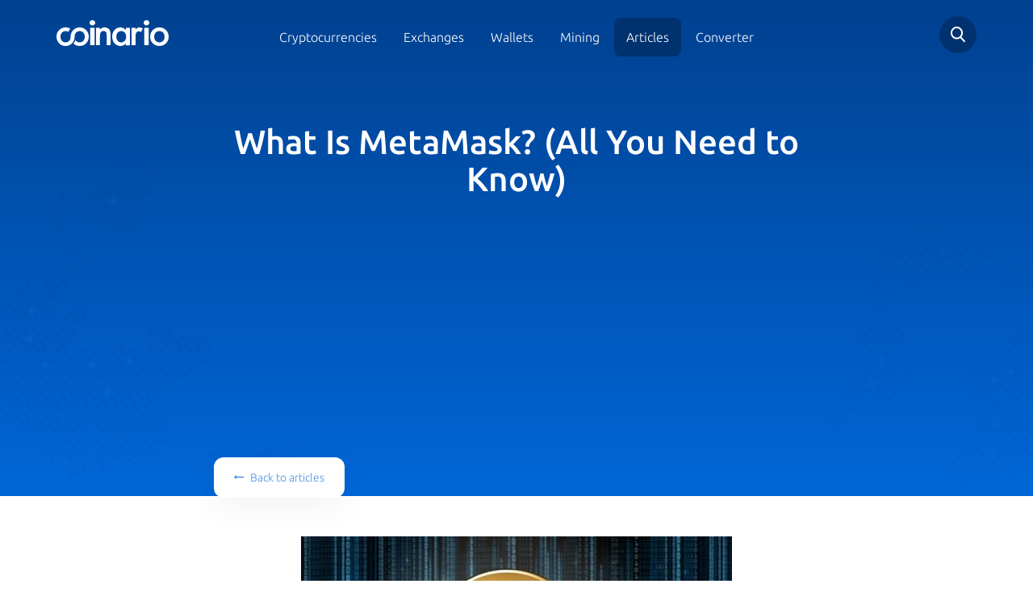

--- FILE ---
content_type: text/html; charset=utf-8
request_url: https://www.coinario.com/info/what-is-metamask
body_size: 11875
content:
<!DOCTYPE html>
<html lang="en">
<head>
    <meta charset="utf-8">
    <title>What Is MetaMask? (All You Need to Know) -  Coinario.com</title>
    <meta name="viewport" content="width=device-width, initial-scale=1, maximum-scale=1">
    <meta name="description" content="If you&#039;re into cryptocurrencies, you probably already heard of MetaMask. However, hearing such a term doesn&#039;t explain it, right? Like all beginners, if you&#039;re someone who also wants to know more, here&#039;s what MetaMask is.">
    <meta name="robots" content="index,follow">
    <meta property="og:title" content="What Is MetaMask? (All You Need to Know) -  Coinario.com">
    <meta property="og:description" content="If you&#039;re into cryptocurrencies, you probably already heard of MetaMask. However, hearing such a term doesn&#039;t explain it, right? Like all beginners, if you&#039;re someone who also wants to know more, here&#039;s what MetaMask is.">
    <meta property="og:image" content="https://cdn.coinario.com/assets/design/What-Is-MetaMask.jpg">
    <meta property="og:url" content="https://www.coinario.com/info/what-is-metamask">
    <meta name="google-site-verification" content="JNliramDNO0o-2u9AdnS9i5jXU8HnFVNocATC8I0s00">
    <link rel="canonical" href="https://www.coinario.com/info/what-is-metamask">
        <style>@font-face{font-family:Ubuntu;font-style:normal;font-weight:300;src:local('Ubuntu Light'),local('Ubuntu-Light'),url(https://fonts.gstatic.com/s/ubuntu/v12/4iCv6KVjbNBYlgoC1CzjvWyNPYZvg7UI.woff2) format('woff2');unicode-range:U+0460-052F,U+1C80-1C88,U+20B4,U+2DE0-2DFF,U+A640-A69F,U+FE2E-FE2F}@font-face{font-family:Ubuntu;font-style:normal;font-weight:300;src:local('Ubuntu Light'),local('Ubuntu-Light'),url(https://fonts.gstatic.com/s/ubuntu/v12/4iCv6KVjbNBYlgoC1CzjtGyNPYZvg7UI.woff2) format('woff2');unicode-range:U+0400-045F,U+0490-0491,U+04B0-04B1,U+2116}@font-face{font-family:Ubuntu;font-style:normal;font-weight:300;src:local('Ubuntu Light'),local('Ubuntu-Light'),url(https://fonts.gstatic.com/s/ubuntu/v12/4iCv6KVjbNBYlgoC1CzjvGyNPYZvg7UI.woff2) format('woff2');unicode-range:U+1F00-1FFF}@font-face{font-family:Ubuntu;font-style:normal;font-weight:300;src:local('Ubuntu Light'),local('Ubuntu-Light'),url(https://fonts.gstatic.com/s/ubuntu/v12/4iCv6KVjbNBYlgoC1Czjs2yNPYZvg7UI.woff2) format('woff2');unicode-range:U+0370-03FF}@font-face{font-family:Ubuntu;font-style:normal;font-weight:300;src:local('Ubuntu Light'),local('Ubuntu-Light'),url(https://fonts.gstatic.com/s/ubuntu/v12/4iCv6KVjbNBYlgoC1CzjvmyNPYZvg7UI.woff2) format('woff2');unicode-range:U+0100-024F,U+0259,U+1E00-1EFF,U+2020,U+20A0-20AB,U+20AD-20CF,U+2113,U+2C60-2C7F,U+A720-A7FF}@font-face{font-family:Ubuntu;font-style:normal;font-weight:300;src:local('Ubuntu Light'),local('Ubuntu-Light'),url(https://fonts.gstatic.com/s/ubuntu/v12/4iCv6KVjbNBYlgoC1CzjsGyNPYZvgw.woff2) format('woff2');unicode-range:U+0000-00FF,U+0131,U+0152-0153,U+02BB-02BC,U+02C6,U+02DA,U+02DC,U+2000-206F,U+2074,U+20AC,U+2122,U+2191,U+2193,U+2212,U+2215,U+FEFF,U+FFFD}@font-face{font-family:Ubuntu;font-style:normal;font-weight:400;src:local('Ubuntu Regular'),local('Ubuntu-Regular'),url(https://fonts.gstatic.com/s/ubuntu/v12/4iCs6KVjbNBYlgoKcg72nU6AF7xm.woff2) format('woff2');unicode-range:U+0460-052F,U+1C80-1C88,U+20B4,U+2DE0-2DFF,U+A640-A69F,U+FE2E-FE2F}@font-face{font-family:Ubuntu;font-style:normal;font-weight:400;src:local('Ubuntu Regular'),local('Ubuntu-Regular'),url(https://fonts.gstatic.com/s/ubuntu/v12/4iCs6KVjbNBYlgoKew72nU6AF7xm.woff2) format('woff2');unicode-range:U+0400-045F,U+0490-0491,U+04B0-04B1,U+2116}@font-face{font-family:Ubuntu;font-style:normal;font-weight:400;src:local('Ubuntu Regular'),local('Ubuntu-Regular'),url(https://fonts.gstatic.com/s/ubuntu/v12/4iCs6KVjbNBYlgoKcw72nU6AF7xm.woff2) format('woff2');unicode-range:U+1F00-1FFF}@font-face{font-family:Ubuntu;font-style:normal;font-weight:400;src:local('Ubuntu Regular'),local('Ubuntu-Regular'),url(https://fonts.gstatic.com/s/ubuntu/v12/4iCs6KVjbNBYlgoKfA72nU6AF7xm.woff2) format('woff2');unicode-range:U+0370-03FF}@font-face{font-family:Ubuntu;font-style:normal;font-weight:400;src:local('Ubuntu Regular'),local('Ubuntu-Regular'),url(https://fonts.gstatic.com/s/ubuntu/v12/4iCs6KVjbNBYlgoKcQ72nU6AF7xm.woff2) format('woff2');unicode-range:U+0100-024F,U+0259,U+1E00-1EFF,U+2020,U+20A0-20AB,U+20AD-20CF,U+2113,U+2C60-2C7F,U+A720-A7FF}@font-face{font-family:Ubuntu;font-style:normal;font-weight:400;src:local('Ubuntu Regular'),local('Ubuntu-Regular'),url(https://fonts.gstatic.com/s/ubuntu/v12/4iCs6KVjbNBYlgoKfw72nU6AFw.woff2) format('woff2');unicode-range:U+0000-00FF,U+0131,U+0152-0153,U+02BB-02BC,U+02C6,U+02DA,U+02DC,U+2000-206F,U+2074,U+20AC,U+2122,U+2191,U+2193,U+2212,U+2215,U+FEFF,U+FFFD}@font-face{font-family:Ubuntu;font-style:normal;font-weight:500;src:local('Ubuntu Medium'),local('Ubuntu-Medium'),url(https://fonts.gstatic.com/s/ubuntu/v12/4iCv6KVjbNBYlgoCjC3jvWyNPYZvg7UI.woff2) format('woff2');unicode-range:U+0460-052F,U+1C80-1C88,U+20B4,U+2DE0-2DFF,U+A640-A69F,U+FE2E-FE2F}@font-face{font-family:Ubuntu;font-style:normal;font-weight:500;src:local('Ubuntu Medium'),local('Ubuntu-Medium'),url(https://fonts.gstatic.com/s/ubuntu/v12/4iCv6KVjbNBYlgoCjC3jtGyNPYZvg7UI.woff2) format('woff2');unicode-range:U+0400-045F,U+0490-0491,U+04B0-04B1,U+2116}@font-face{font-family:Ubuntu;font-style:normal;font-weight:500;src:local('Ubuntu Medium'),local('Ubuntu-Medium'),url(https://fonts.gstatic.com/s/ubuntu/v12/4iCv6KVjbNBYlgoCjC3jvGyNPYZvg7UI.woff2) format('woff2');unicode-range:U+1F00-1FFF}@font-face{font-family:Ubuntu;font-style:normal;font-weight:500;src:local('Ubuntu Medium'),local('Ubuntu-Medium'),url(https://fonts.gstatic.com/s/ubuntu/v12/4iCv6KVjbNBYlgoCjC3js2yNPYZvg7UI.woff2) format('woff2');unicode-range:U+0370-03FF}@font-face{font-family:Ubuntu;font-style:normal;font-weight:500;src:local('Ubuntu Medium'),local('Ubuntu-Medium'),url(https://fonts.gstatic.com/s/ubuntu/v12/4iCv6KVjbNBYlgoCjC3jvmyNPYZvg7UI.woff2) format('woff2');unicode-range:U+0100-024F,U+0259,U+1E00-1EFF,U+2020,U+20A0-20AB,U+20AD-20CF,U+2113,U+2C60-2C7F,U+A720-A7FF}@font-face{font-family:Ubuntu;font-style:normal;font-weight:500;src:local('Ubuntu Medium'),local('Ubuntu-Medium'),url(https://fonts.gstatic.com/s/ubuntu/v12/4iCv6KVjbNBYlgoCjC3jsGyNPYZvgw.woff2) format('woff2');unicode-range:U+0000-00FF,U+0131,U+0152-0153,U+02BB-02BC,U+02C6,U+02DA,U+02DC,U+2000-206F,U+2074,U+20AC,U+2122,U+2191,U+2193,U+2212,U+2215,U+FEFF,U+FFFD}@font-face{font-family:Ubuntu;font-style:normal;font-weight:700;src:local('Ubuntu Bold'),local('Ubuntu-Bold'),url(https://fonts.gstatic.com/s/ubuntu/v12/4iCv6KVjbNBYlgoCxCvjvWyNPYZvg7UI.woff2) format('woff2');unicode-range:U+0460-052F,U+1C80-1C88,U+20B4,U+2DE0-2DFF,U+A640-A69F,U+FE2E-FE2F}@font-face{font-family:Ubuntu;font-style:normal;font-weight:700;src:local('Ubuntu Bold'),local('Ubuntu-Bold'),url(https://fonts.gstatic.com/s/ubuntu/v12/4iCv6KVjbNBYlgoCxCvjtGyNPYZvg7UI.woff2) format('woff2');unicode-range:U+0400-045F,U+0490-0491,U+04B0-04B1,U+2116}@font-face{font-family:Ubuntu;font-style:normal;font-weight:700;src:local('Ubuntu Bold'),local('Ubuntu-Bold'),url(https://fonts.gstatic.com/s/ubuntu/v12/4iCv6KVjbNBYlgoCxCvjvGyNPYZvg7UI.woff2) format('woff2');unicode-range:U+1F00-1FFF}@font-face{font-family:Ubuntu;font-style:normal;font-weight:700;src:local('Ubuntu Bold'),local('Ubuntu-Bold'),url(https://fonts.gstatic.com/s/ubuntu/v12/4iCv6KVjbNBYlgoCxCvjs2yNPYZvg7UI.woff2) format('woff2');unicode-range:U+0370-03FF}@font-face{font-family:Ubuntu;font-style:normal;font-weight:700;src:local('Ubuntu Bold'),local('Ubuntu-Bold'),url(https://fonts.gstatic.com/s/ubuntu/v12/4iCv6KVjbNBYlgoCxCvjvmyNPYZvg7UI.woff2) format('woff2');unicode-range:U+0100-024F,U+0259,U+1E00-1EFF,U+2020,U+20A0-20AB,U+20AD-20CF,U+2113,U+2C60-2C7F,U+A720-A7FF}@font-face{font-family:Ubuntu;font-style:normal;font-weight:700;src:local('Ubuntu Bold'),local('Ubuntu-Bold'),url(https://fonts.gstatic.com/s/ubuntu/v12/4iCv6KVjbNBYlgoCxCvjsGyNPYZvgw.woff2) format('woff2');unicode-range:U+0000-00FF,U+0131,U+0152-0153,U+02BB-02BC,U+02C6,U+02DA,U+02DC,U+2000-206F,U+2074,U+20AC,U+2122,U+2191,U+2193,U+2212,U+2215,U+FEFF,U+FFFD}html{font-family:sans-serif;-ms-text-size-adjust:100%;-webkit-text-size-adjust:100%;font-size:10px;-webkit-tap-highlight-color:transparent}body{margin:0;margin:0;font-family:"Helvetica Neue",Helvetica,Arial,sans-serif;font-size:14px;line-height:1.42857143;color:#333;background-color:#fff;font-family:Ubuntu,sans-serif;font-weight:200;color:#333C48}article,header,section{display:block}a{background-color:transparent;color:#337ab7;text-decoration:none;color:#4990E2}strong{font-weight:700}h1{font-size:2em;margin:.67em 0;margin:.67em 0}img{border:0;border:0;vertical-align:middle}input{color:inherit;font-family:inherit;font-size:inherit;font-style:inherit;font-variant:inherit;font-weight:inherit;line-height:inherit;margin:0;line-height:normal}input{line-height:normal}input[type=checkbox],input[type=radio]{box-sizing:border-box;padding:0}@media print{*{color:#000!important;box-shadow:none!important;text-shadow:none!important;background-position:0 0!important;background-repeat:initial!important}a{text-decoration:underline}a[href]::after{content:' (',attr(href),')'}a[href^="#"]::after{content:''}img{page-break-inside:avoid;max-width:100%!important}img{max-width:100%!important;max-width:100%!important}p{orphans:3;widows:3}}*{box-sizing:border-box}html{font-size:10px;-webkit-tap-highlight-color:transparent;font-family:sans-serif;-ms-text-size-adjust:100%;-webkit-text-size-adjust:100%}body{font-family:'Helvetica Neue',Helvetica,Arial,sans-serif;font-size:14px;line-height:1.42857143;color:#333;background-color:#fff;margin:0;font-family:"Helvetica Neue",Helvetica,Arial,sans-serif;color:#333;background-color:#fff;font-family:Ubuntu,sans-serif;font-weight:200;color:#333C48}input{font-family:inherit;font-size:inherit;line-height:inherit;line-height:normal}a{text-decoration:none;background-color:transparent;color:#337ab7;color:#4990E2}img{vertical-align:middle;border:0}h1{font-family:inherit;font-weight:500;line-height:1.1;color:inherit;font-size:2em;margin:.67em 0}h1{margin-top:20px;margin-bottom:10px;font-size:2em;margin:.67em 0}h1{font-size:36px;font-size:2em;margin:.67em 0}p{margin:0 0 10px;margin:0 0 10px}ul{margin-top:0;margin-bottom:10px}.container{margin-right:auto;margin-left:auto;padding-left:15px;padding-right:15px}@media (min-width:768px){.container{width:750px}}@media (min-width:992px){.container{width:970px}}@media (min-width:1200px){.container{width:1170px}}.row{margin-left:-15px;margin-right:-15px}.col-md-2,.col-md-8,.col-xs-6{position:relative;min-height:1px;padding-left:15px;padding-right:15px}.col-xs-6{float:left;width:50%}.col-xs-6{width:50%}@media (min-width:992px){.col-md-2,.col-md-8{float:left}.col-md-8{width:66.66666667%}.col-md-2{width:16.66666667%}.col-md-offset-2{margin-left:16.66666667%}}input[type=checkbox],input[type=radio]{margin:4px 0 0;line-height:normal}.modal-scrollbar-measure{position:absolute;top:-9999px;width:50px;height:50px;overflow:scroll}.container::after,.container::before,.row::after,.row::before{content:' ';display:table}.container::after,.row::after{clear:both}form .spam-hide{display:none}html.remodal-is-locked{overflow:hidden;-ms-touch-action:none;touch-action:none}.remodal,[data-remodal-id]{display:none}.remodal-overlay{position:fixed;z-index:9999;top:-5000px;right:-5000px;bottom:-5000px;left:-5000px;display:none;background:rgba(43,46,56,.9)}.remodal-wrapper{position:fixed;z-index:10000;top:0;right:0;bottom:0;left:0;display:none;overflow:auto;text-align:center;top:0;right:0;bottom:0;left:0;-webkit-overflow-scrolling:touch;padding:10px 10px 0}.remodal-wrapper::after{display:inline-block;height:100%;margin-left:-.05em;content:''}.remodal-overlay,.remodal-wrapper{-webkit-backface-visibility:hidden;backface-visibility:hidden}.remodal{position:relative;outline:0;outline:0;-webkit-text-size-adjust:100%;-ms-text-size-adjust:100%;text-size-adjust:100%;box-sizing:border-box;width:100%;margin-bottom:10px;padding:35px;transform:translate3d(0,0,0);color:#2b2e38;background:#fff}.remodal-is-initialized{display:inline-block}.remodal-bg.remodal-is-opened,.remodal-bg.remodal-is-opening{filter:blur(3px)}.remodal-overlay{background-color:rgba(43,46,56,.901961);background-position:initial;background-repeat:initial;position:fixed;z-index:9999;top:-5000px;right:-5000px;bottom:-5000px;left:-5000px;display:none;background:rgba(43,46,56,.9)}.remodal-overlay.remodal-is-closing,.remodal-overlay.remodal-is-opening{animation-duration:.3s;animation-fill-mode:forwards}.remodal-overlay.remodal-is-opening{animation-name:remodal-overlay-opening-keyframes}.remodal-overlay.remodal-is-closing{animation-name:remodal-overlay-closing-keyframes}.remodal-wrapper{padding:10px 10px 0;position:fixed;z-index:10000;top:0;right:0;bottom:0;left:0;display:none;overflow:auto;text-align:center;-webkit-overflow-scrolling:touch;padding:10px 10px 0}.remodal{box-sizing:border-box;width:100%;margin-bottom:10px;padding:35px;background-color:#fff;background-position:initial;background-repeat:initial;position:relative;outline:0;-webkit-text-size-adjust:100%;-ms-text-size-adjust:100%;text-size-adjust:100%;transform:translate3d(0,0,0);color:#2b2e38;background:#fff}.remodal.remodal-is-closing,.remodal.remodal-is-opening{animation-duration:.3s;animation-fill-mode:forwards}.remodal.remodal-is-opening{animation-name:remodal-opening-keyframes}.remodal.remodal-is-closing{animation-name:remodal-closing-keyframes}.remodal,.remodal-wrapper::after{vertical-align:middle}.remodal-close{position:absolute;top:0;left:0;display:block;overflow:visible;width:35px;height:35px;margin:0;padding:0;cursor:pointer;transition:color .2s;-webkit-transition:color .2s;text-decoration:none;border:0;outline:0;background-position:0 0;background-repeat:initial;top:0;left:0;margin:0;padding:0;transition:color .2s;color:#95979c;border:0;outline:0;background:0 0}.remodal-close:focus,.remodal-close:hover{color:#2b2e38}.remodal-close::before{font-size:25px;line-height:35px;position:absolute;top:0;left:0;display:block;width:35px;content:×;text-align:center;font-family:Arial,'Helvetica CY','Nimbus Sans L',sans-serif!important}.remodal-cancel,.remodal-confirm{font-family:inherit;font-size:inherit;font-style:inherit;font-variant:inherit;font-weight:inherit;line-height:inherit;display:inline-block;overflow:visible;min-width:110px;margin:0;padding:12px 0;cursor:pointer;transition:background .2s;-webkit-transition:background .2s;text-align:center;vertical-align:middle;text-decoration:none;border:0;outline:0;font:inherit;margin:0;padding:12px 0;transition:background .2s;border:0;outline:0}.remodal-confirm{color:#fff;background-color:#81c784;background-position:initial;background-repeat:initial;color:#fff;background:#81c784}.remodal-confirm:focus,.remodal-confirm:hover{background-color:#66bb6a;background-position:initial;background-repeat:initial;background:#66bb6a}.remodal-cancel{color:#fff;background-color:#e57373;background-position:initial;background-repeat:initial;color:#fff;background:#e57373}.remodal-cancel:focus,.remodal-cancel:hover{background-color:#ef5350;background-position:initial;background-repeat:initial;background:#ef5350}@media only screen and (min-width:641px){.remodal{max-width:700px}}.lt-ie9 .remodal-overlay{background-color:#2b2e38;background-position:initial;background-repeat:initial;background:#2b2e38}.lt-ie9 .remodal{width:700px}body{font-weight:200;color:#333c48;margin:0;font-family:"Helvetica Neue",Helvetica,Arial,sans-serif;font-size:14px;line-height:1.42857143;color:#333;background-color:#fff;font-family:Ubuntu,sans-serif;color:#333C48}body.subpage header{background-image:linear-gradient(0deg,#0067d8 0,#004190 100%);background-image:linear-gradient(0deg,#0067D8 0,#004190 100%)}body.subpage header::before{background-size:30%;opacity:.3;background-position:0 100%;background-position:left bottom;opacity:.3}body.subpage header::after{background-size:20%;opacity:.3;background-position:100% 100%;background-position:right bottom;opacity:.3}a{color:#4990e2;text-decoration:none;background-color:transparent;color:#337ab7;color:#4990E2}a.link{color:#4990e2;padding-right:20px;position:relative;color:#4990E2}a.link::after{width:12px;height:5px;background-image:url(/assets/front/images/link-arrow.svg);top:5px;position:absolute;right:0;content:'';transition:.25s;-webkit-transition:.25s;background-position:initial;background-repeat:no-repeat no-repeat;background:url(/assets/front/images/link-arrow.svg) no-repeat;right:0;transition:.25s}div.white-box{background-color:#fff;box-shadow:rgba(0,0,0,.0470588) 0 12px 40px 0;border-top-left-radius:12px;border-top-right-radius:12px;border-bottom-right-radius:12px;border-bottom-left-radius:12px;padding:50px 20px;position:relative;z-index:10;background-position:initial;background-repeat:initial;background:#FFF;box-shadow:0 12px 40px 0 rgba(0,0,0,.05);border-radius:12px}@media (max-width:767px){div.white-box{padding:20px;margin-top:10px}}header{padding-top:20px;background-image:linear-gradient(-225deg,#0067d8 0,#004190 100%);color:#fff;position:relative;background-image:linear-gradient(-225deg,#0067D8 0,#004190 100%);color:#fff}header::after{display:block;position:absolute;width:100%;height:100%;background-image:url(/assets/front/images/bg_top_right.svg);content:'';top:0;left:0;pointer-events:none;background-position:100% 0;background-repeat:no-repeat no-repeat;background:url(/assets/front/images/bg_top_right.svg) no-repeat top right;top:0;left:0}@media (max-width:767px){header::after{background-position:left 50px top 0}}header::before{display:block;position:absolute;width:100%;height:100%;background-image:url(/assets/front/images/bg_top_left.svg);content:'';top:0;left:0;pointer-events:none;background-position:0 0;background-repeat:no-repeat no-repeat;background:url(/assets/front/images/bg_top_left.svg) no-repeat top left;top:0;left:0}@media (max-width:767px){header::before{display:none}}header div.h-title{padding-top:65px;padding-bottom:50px;text-align:center}@media (max-width:767px){header div.h-title{padding-top:55px;padding-bottom:55px}}header div.h-title h1{margin:0 0 10px;font-size:42px;font-weight:500;margin:0;margin-bottom:10px}@media (max-width:767px){header div.h-title h1{font-size:24px;line-height:1.5}}header div.tophead{position:relative;z-index:5;padding-bottom:22px}header div.tophead div.logo a{display:inline-block;margin-top:5px}@media (max-width:767px){header div.tophead div.logo a img{max-width:150px}}@media (max-width:991px){header div.tophead div.mainmenu{text-align:right}}header div.tophead div.mainmenu span.toggle{width:28px;height:22px;background-image:url(/assets/front/images/hamburger.svg);background-size:contain;display:none;top:12px;position:relative;cursor:pointer;z-index:1000;background-position:initial;background-repeat:no-repeat no-repeat;background:url(/assets/front/images/hamburger.svg) no-repeat}@media (max-width:991px){header div.tophead div.mainmenu span.toggle{display:inline-block}}header div.tophead div.mainmenu ul{margin:15px 0 0;padding:0;text-align:center;margin:0;padding:0;margin-top:15px}@media (max-width:991px){header div.tophead div.mainmenu ul{display:none;position:fixed;width:100vw;height:120vh;z-index:900;top:0;left:0;margin-top:0;padding-top:90px;background-image:linear-gradient(#004190 0,#0067d8 100%)}}header div.tophead div.mainmenu ul li{display:inline-block}@media (max-width:991px){header div.tophead div.mainmenu ul li{display:block}}header div.tophead div.mainmenu ul li.active a{background-color:#003270;text-decoration:none;background-position:initial;background-repeat:initial;background:#003270}header div.tophead div.mainmenu ul li a{color:#fff;font-size:16px;padding:15px;border-top-left-radius:8px;border-top-right-radius:8px;border-bottom-right-radius:8px;border-bottom-left-radius:8px;transition:.25s;-webkit-transition:.25s;color:#fff;border-radius:8px;transition:.25s}@media (max-width:991px){header div.tophead div.mainmenu ul li a{display:block;padding:20px;font-size:20px}}header div.tophead div.search{text-align:right}@media (max-width:992px){header div.tophead div.search{position:absolute;top:0;right:60px;padding:0}}header div.tophead div.search div.field{border-top-left-radius:50px;border-top-right-radius:50px;border-bottom-right-radius:50px;border-bottom-left-radius:50px;background-color:#003270;text-align:left;width:46px;height:46px;position:relative;float:right;transition:.2s;-webkit-transition:.2s;background-position:initial;background-repeat:initial;border-radius:50px;background:#003270;transition:.2s}header div.tophead div.search div.field .search-form-small{height:100%}header div.tophead div.search div.field .search-form-small input[type=text]{border:0;display:none;padding:10px 50px 10px 20px;height:100%;background-position:0 0;background-repeat:initial}@media (max-width:767px){header div.tophead div.search div.field .search-form-small input[type=text]{max-width:247px}}header div.tophead div.search a.icon{display:inline-block;background-image:url(/assets/front/images/search.svg);cursor:pointer;position:absolute;width:46px;height:46px;top:0;right:0;background-position:50% 50%;background-repeat:no-repeat no-repeat;background:url(/assets/front/images/search.svg) no-repeat center center;top:0;right:0}header .backbtn{margin-top:-60px}header .backbtn div.white-box{display:inline-block;padding:15px 25px;top:22px}header .backbtn div.white-box a{padding-left:20px;padding-right:0;padding-right:0}header .backbtn div.white-box a::after{left:0;left:0;transform:rotate(180deg)}@media (max-width:767px){header .backbtn div.white-box{display:block}}section.blog{padding-top:40px}section.blog:first-of-type{padding-top:50px}@media (max-width:767px){section.blog:first-of-type{padding-top:30px}}section.blog article{padding-top:20px;padding-bottom:20px;border-bottom-width:1px;border-bottom-style:solid;border-bottom-color:#f2f7f9;border-bottom:0}section.blog article p{color:#6a6a6a;font-size:16px;line-height:1.5;margin-top:20px;margin-bottom:20px;color:#6A6A6A}section.blog article{padding-top:20px;padding-bottom:20px;border-bottom-width:0;border-bottom:0}section.blog article p{color:#6a6a6a;font-size:16px;color:#6A6A6A}div.article_rating span{font-size:18px}div.article_rating span{font-size:22px;font-size:18px}div.scrollbar{position:fixed;bottom:0;width:100%;left:0;text-align:center;background-color:#fff0c5;box-shadow:rgba(0,0,0,.14902) 0 0 34px 0;z-index:1000;color:#000;transition:.3s;-webkit-transition:.3s;bottom:0;left:0;background-color:#FFF0C5;box-shadow:0 0 34px 0 rgba(0,0,0,.15);color:#000;transition:.3s}div.scrollbar.hide{bottom:-65px}div.scrollbar.show{bottom:0;bottom:0}div.scrollbar .button{background-color:#fff;color:#333c48;margin-left:7px;transition:.2s;-webkit-transition:.2s;margin-top:10px;margin-bottom:10px;background-color:#fff;color:#333C48;transition:.2s}div.scrollbar .button.agree{color:#fff;background-color:#19b934;background-position:initial;background-repeat:initial;color:#fff;background:#19b934}div.scrollbar .button.agree:hover{background-color:#138c27;background-position:initial;background-repeat:initial;background:#138c27}div.scrollbar .button.disagree{color:#fff;background-color:#333c48;background-position:initial;background-repeat:initial;color:#fff;background:#333c48}div.scrollbar .button.disagree:hover{background-color:#536175;background-position:initial;background-repeat:initial;background:#536175}div.scrollbar .button:hover{background-color:#19b934;text-decoration:none;color:#fff;background-color:#19B934;color:#fff}div.remodal{border-top-left-radius:7px;border-top-right-radius:7px;border-bottom-right-radius:7px;border-bottom-left-radius:7px;border-radius:7px}div.remodal .h-title{margin-bottom:30px}div.remodal .h-title h1{font-size:28px}div.remodal .h-title p{font-size:16px;font-weight:400;color:#98a5b8;color:#98A5B8}div.remodal ul{list-style:none;display:-ms-flexbox;display:flex;-ms-flex-pack:start;justify-content:flex-start;-ms-flex-wrap:wrap;flex-wrap:wrap}div.remodal ul li{margin-right:15px;padding-left:30px;margin-top:10px;margin-bottom:10px;position:relative}div.remodal ul li::before{position:absolute;display:block;width:21px;height:16px;content:'';background-image:url(/assets/front/images/green_checkmark.svg);background-size:contain;left:0;top:3px;background-position:initial;background-repeat:no-repeat no-repeat;background:url(/assets/front/images/green_checkmark.svg) no-repeat;left:0}div.remodal label{font-weight:400;margin-bottom:25px}div.remodal div.forms{display:-ms-flexbox;display:flex;-ms-flex-pack:center;justify-content:center}div.remodal div.forms input{width:70%}@media (max-width:991px){div.remodal div.forms input{width:90%}}div.remodal div.forms button{margin-left:-20px}div.remodal a.remodal-close,div.remodal button.remodal-close{left:auto;top:10px;right:7px}div.remodal a.remodal-close::before,div.remodal button.remodal-close::before{font-size:40px;font-weight:200} </style>
        <noscript><link rel="stylesheet" href="https://cdn.coinario.com/assets/front/styles/style.min.css?v1597385331"></noscript>
    <meta name="robots" content="max-image-preview:large"> 
    <link rel="apple-touch-icon" sizes="57x57" href="https://cdn.coinario.com/assets/front/images/favicon/apple-icon-57x57.png">
    <link rel="apple-touch-icon" sizes="60x60" href="https://cdn.coinario.com/assets/front/images/favicon/apple-icon-60x60.png">
    <link rel="apple-touch-icon" sizes="72x72" href="https://cdn.coinario.com/assets/front/images/favicon/apple-icon-72x72.png">
    <link rel="apple-touch-icon" sizes="76x76" href="https://cdn.coinario.com/assets/front/images/favicon/apple-icon-76x76.png">
    <link rel="apple-touch-icon" sizes="114x114" href="https://cdn.coinario.com/assets/front/images/favicon/apple-icon-114x114.png">
    <link rel="apple-touch-icon" sizes="120x120" href="https://cdn.coinario.com/assets/front/images/favicon/apple-icon-120x120.png">
    <link rel="apple-touch-icon" sizes="144x144" href="https://cdn.coinario.com/assets/front/images/favicon/apple-icon-144x144.png">
    <link rel="apple-touch-icon" sizes="152x152" href="https://cdn.coinario.com/assets/front/images/favicon/apple-icon-152x152.png">
    <link rel="apple-touch-icon" sizes="180x180" href="https://cdn.coinario.com/assets/front/images/favicon/apple-icon-180x180.png">
    <link rel="icon" type="image/png" sizes="192x192"  href="https://cdn.coinario.com/assets/front/images/favicon/android-icon-192x192.png">
    <link rel="icon" type="image/png" sizes="32x32" href="https://cdn.coinario.com/assets/front/images/favicon/favicon-32x32.png">
    <link rel="icon" type="image/png" sizes="96x96" href="https://cdn.coinario.com/assets/front/images/favicon/favicon-96x96.png">
    <link rel="icon" type="image/png" sizes="16x16" href="https://cdn.coinario.com/assets/front/images/favicon/favicon-16x16.png">
    <link rel="manifest" href="https://www.coinario.com/assets/front/images/favicon/manifest.json">
    <meta name="msapplication-TileColor" content="#ffffff">
    <meta name="msapplication-TileImage" content="https://cdn.coinario.com/assets/front/images/favicon/ms-icon-144x144.png">
    <meta name="theme-color" content="#ffffff">
            <!-- Google Tag Manager -->
    <script>(function(w,d,s,l,i){w[l]=w[l]||[];w[l].push({'gtm.start':
new Date().getTime(),event:'gtm.js'});var f=d.getElementsByTagName(s)[0],
j=d.createElement(s),dl=l!='dataLayer'?'&l='+l:'';j.async=true;j.src=
'https://www.googletagmanager.com/gtm.js?id='+i+dl;f.parentNode.insertBefore(j,f);
})(window,document,'script','dataLayer','GTM-T99H5T6');</script>
    <!-- End Google Tag Manager -->

<script async src="https://securepubads.g.doubleclick.net/tag/js/gpt.js"></script>
  <script n:syntax="off">
  window.googletag = window.googletag || {cmd: []};
        googletag.cmd.push(function() {
          var interstitialSlot = googletag.defineOutOfPageSlot('/147246189,22548441119/coinario.com_interstitial', googletag.enums.OutOfPageFormat.INTERSTITIAL);
          if (interstitialSlot) interstitialSlot.addService(googletag.pubads());
          googletag.pubads().enableSingleRequest();
          googletag.enableServices();
          googletag.display(interstitialSlot);
      });
</script>


    </head>
<body class="subpage">


<header>
    <div class="container">
        <div class="row tophead">
            <div class="col-md-2 col-xs-6 logo">
                <a href="https://www.coinario.com"><img src="https://cdn.coinario.com/assets/front/images/logo.svg" alt="Coinario"></a>
            </div>
            <div class="col-md-8 col-xs-6 mainmenu">
                <span class="toggle"></span>
                <ul>
                    <li><a href="/cryptocurrency-list">Cryptocurrencies</a></li>
                    <li><a href="/exchanges">Exchanges</a></li>
                    <li><a href="/wallets">Wallets</a></li>
                    <li><a href="/mining">Mining</a></li>
                    <li class="active"><a href="/info">Articles</a></li>
                    <li><a href="/converter">Converter</a></li>
                </ul>
            </div>
            <div class="col-md-2 search">
    <div class="field">
        <form action="/info/what-is-metamask" method="post" id="search-form" class="search-form-small">
            <input type="text" name="search" id="frm-searchForm-searchForm-search" required data-nette-rules='[{"op":":filled","msg":"Fill search input"}]' class="search" autocomplete="off">
        <input type="hidden" name="_do" value="searchForm-searchForm-submit"><!--[if IE]><input type=IEbug disabled style="display:none"><![endif]-->
</form>


<div id="snippet-searchForm-suggests"></div>        <a href="#" class="icon"></a>
    </div>

            </div>
        </div>
            <div class="row h-title">
        <div class="col-md-8 col-md-offset-2">
            <h1>What Is MetaMask? (All You Need to Know)</h1>
        </div>
    </div>
    <div class="row backbtn">
        <div class="col-md-8 col-md-offset-2">
            <div class="white-box">
                <a href="/info" class="link">Back to articles</a>
            </div>
        </div>
    </div>
    </div>
    
    <center style="clear:both;display:block"><iframe data-id="coinario.com_1200x300_1_DFP" frameborder="0" scrolling="no" marginheight="0"
        marginwidth="0" topmargin="0" leftmargin="0" width="1" height="1"></iframe>

<script async src="https://pagead2.googlesyndication.com/pagead/js/adsbygoogle.js?client=ca-pub-7636663108188381"
     crossorigin="anonymous"></script>
     
</center>

        
    

</header>


    <section class="blog">
        <div class="container">
            <div class="row">
                <div class="col-md-8 col-md-offset-2">
                    <div class="image" style="text-align: center">
                        <img
                                src="/assets/design/What-Is-MetaMask.jpg"
                                class="image" style="max-width: 100%; max-height: 300px" alt="What Is MetaMask? (All You Need to Know)">
                    </div>
                    <article>
                        <p>If you're into cryptocurrencies, you probably already heard of MetaMask. However, hearing such a term doesn't explain it, right? Like all beginners, if you're someone who also wants to know more, here's what MetaMask is:</p>
<p>What is MetaMask? MetaMask is a simple browser extension designed to access Ethereum’s Dapp ecosystem easily. It's like any regular plugin, but it also holds ERC-20 tokens. Thus, it allows users to access services built on the network via the wallet. In short, it enables them to transact to any <a href="/coin/ethereum">Ethereum</a> address.</p>
<p>If you don't have an idea, Dapp crashed the Ethereum Blockchain in December 2017. As it crashed 1.3 million transactions, it ended up with user numbers going down to hundreds.</p>
<p>In short, MetaMask is a browser extension created to make the Dapp ecosystem easier.</p>
<p>In this article, we've covered an in-depth take on MetaMask. This way, you'll have a grasp of this extension and get what you need to know about this thing.</p>
<p>Without further ado, let's get into it!</p>
<h2>What is MetaMask in Blockchain?</h2>
<p>As I said earlier, MetaMask is a software <a href="/wallets">cryptocurrency wallet</a>. Its primary use is to interact with the Ethereum blockchain.</p>
<p>It receives funding from Ethereum incubator ConsenSys, and it acts like any other browser extension or plugin.</p>
<p>Still, once installed, it allows users to store Ether and ERC-20 tokens. As a result, it enables all users to make Ethereum-related transactions.</p>
<p>With that being said, you may wonder if MetaMask is a wallet.</p>
<h3>Is MetaMask a wallet?</h3>
<p>The short answer is yes. MetaMask is a cryptocurrency wallet usable in browsers like Chrome, Firefox, and Brave. Further, it also acts as a browser extension.</p>
<p>As a result, it works like a bridge between regular browsers and the Ethereum blockchain.</p>
<p>Now that we know what it is, the next thing you would probably ask is its purpose.</p>
<h2>What is the use of MetaMask?</h2>
<p>MetaMask works like any other browser plugin or extension. However, its use is basically towards Ethereum-related tasks and activities.</p>
<p>On the surface, it's available for Chrome as an extension and Firefox as an add-on.</p>
<p>Still, its essence is to be an Ethereum wallet. A user that installs such will get access to a unique Ethereum public address.</p>
<p>With such access, you can start sending and receiving ether or tokens.</p>
<p>Since MetaMasks acts as a wallet, you may also wonder what coins you can store or place in it.</p>
<h2>What coins can you store on MetaMask?</h2>
<p>If you plan on using MetaMask as an extension or plugin to your browser, you can store the following coins in it:</p>
<ul>
<li><a href="/coin/ethereum">Ethereum (ETH)</a></li>
<li><a href="/coin/ethereum-classic">Ethereum Classic (ETC)</a></li>
<li><a href="/coin/tether">Tether (USDT)</a></li>
<li><a href="/coin/basic-attention-token">Basic Attention Token (BAT)</a></li>
<li><a href="/coin/usd-coin">USD Coin (USDC)</a></li>
<li>ERC-20 and all other ERC-20 tokens</li>
</ul>
<h2>Can I use MetaMask on my phone?</h2>
<p>If you're more of a phone than a computer user, the MetaMask might not be ideal.</p>
<p>Since MetaMask is a browser extension, you can't use it on your phone. Still, some Dapp browsers exist in different apps.</p>
<p>These browsers can also do the same thing as MetaMask. However, if you're always in front of a computer, MetaMask might be ideal for you.</p>
<h2>Is MetaMask safe?</h2>
<p>MetaMask is safe because it does not control any of your personal/private data on the servers.</p>
<p>In general, everything comes encrypted on your browser. Further, it comes protected via your MetaMask password.</p>
<p>As a result, you won't have to worry when you lose your MetaMask accounts. If you need to restore MetaMask, you could only do so with your seed phrase.</p>
<h2>How to send tokens from your MetaMask?</h2>
<p>If you plan on sending tokens from your MetaMask, you can do the following steps:</p>
<p>First, you need to have the following:</p>
<ul>
<li>The recipient's Ethereum wallet address</li>
<li>Sufficient amount of ETH in your account to cover the gas fee</li>
</ul>
<p>Next, you may follow these steps to send tokens using MetaMask:</p>
<ol>
<li>Under the Assets tab, click the token you wish to send</li>
<li>Click Send on the token's main page</li>
<li>In the Add Recipient field, enter or paste the recipient’s wallet address or select the option to transfer between your accounts.</li>
<li>In the Amount field, enter the amount of the token you want to send.</li>
<li>Before clicking Next to proceed with the transaction, it is a good idea to double-check the recipient’s address.</li>
<li>Review the transaction detail and click Confirm to send</li>
<li>You will then be redirected to the main page, where you can see a list of your recent transactions on the Activity tab</li>
</ol>
<p>Now, how would you get tokens to your MetaMask?</p>
<h2>How to get tokens to your MetaMask?</h2>
<p>If you plan on getting tokens into your MetaMask, you can follow these steps:</p>
<ol>
<li>Open MetaMask, then click on the 'burger' menu icon</li>
<li>Click on the 'add token' button</li>
<li>Select the 'custom token' tab</li>
<li>Put contract address to the 'token address' field</li>
<li>Click the 'next' button</li>
<li>Click the 'add tokens' button</li>
</ol>
<p>Once you follow these steps, you can have tokens for transactions on your MetaMask.</p>
<h2>Summary</h2>
<p>MetaMask offers easy access to Ethereum for users who's always in front of a browser. Since many people find it hard to use the Dapp, MetaMask offers a more accessible alternative</p>
<p>As always, before you do anything with MetaMask, make sure you understand all the processes so you won't have any problems later on.</p>
                            <br>
                            <i>Published: 04/20/2021</i>
                    </article>
                    <div class="next_or_prev">
                        <a href="/info/where-is-kucoin-based" class="link prev">Where Is KuCoin Based? (All You Need to Know)</a>
                        <a href="/info/why-bitcoin-could-replace-fiat-money" class="link">Why Bitcoin Could Replace Fiat Money</a>
                    </div>
                </div>
                <div class="col-md-8 col-md-offset-2" style="clear:both">
<div id="snippet--rating-form-article-stars"><div class="article_rating" itemscope itemtype="http://schema.org/Product">
    <span style="display: none" itemprop="name">What Is MetaMask? (All You Need to Know)</span>
    <form action="/info/what-is-metamask" method="post" id="frm-ratingForm-94-ratingForm" class="ajax">
        <div id="flashmessages" class="flashmessages">
        </div>
        <span>Article rating:</span>
        <ul class="rating star-rating click-send">
            <li class="fl">
                <input
                        class="star star-1"
                        style="display: none"
                        "" type="radio" name="star_rating" id="frm-ratingForm-94-ratingForm-star_rating-1" value="1"><label
                        class="star star-1" for="frm-ratingForm-94-ratingForm-star_rating-1"><i></i></label></li>
            <li class="fl">
                <input
                        class="star star-2"
                        style="display: none"
                        "" type="radio" name="star_rating" id="frm-ratingForm-94-ratingForm-star_rating-2" value="2"><label
                        class="star star-2" for="frm-ratingForm-94-ratingForm-star_rating-2"><i></i></label></li>
            <li class="fl">
                <input
                        class="star star-3"
                        style="display: none"
                        "" type="radio" name="star_rating" id="frm-ratingForm-94-ratingForm-star_rating-3" value="3"><label
                        class="star star-3" for="frm-ratingForm-94-ratingForm-star_rating-3"><i></i></label></li>
            <li>
                <input
                        class="star star-4"
                        style="display: none"
                        "" type="radio" name="star_rating" id="frm-ratingForm-94-ratingForm-star_rating-4" value="4"><label
                        class="star star-4" for="frm-ratingForm-94-ratingForm-star_rating-4"><i></i></label></li>
            <li>
                <input
                        class="star star-5"
                        style="display: none"
                        "" type="radio" name="star_rating" id="frm-ratingForm-94-ratingForm-star_rating-5" value="5"><label
                        class="star star-5" for="frm-ratingForm-94-ratingForm-star_rating-5"><i></i></label></li>
        </ul>
        <div name="antiSpam" id="frm-antiSpam"><div id="frm-antiSpam-fields" class="spam-hide"><input type="text" name="antiSpam-url"><input type="text" name="antiSpam-email"><input type="checkbox" name="antiSpam-rules"></div><div id="frm-antiSpam-question"><label style="display: none" for="frm-antiSpam-question-input">Kolik je šest - šest?</label><input type="text" required style="display: none" id="frm-antiSpam-question-input" name="antiSpam-question-input"><script>document.getElementById('frm-antiSpam-question').style.display = 'none';
document.getElementById('frm-antiSpam-question-input').value = 0;</script></div></div>
        <br>
        <div itemprop="aggregateRating"
             itemscope
             itemtype="http://schema.org/AggregateRating">
        <span itemprop="reviewCount" style="font-size: 1em">Total ratings: 49</span><br>
        <span itemprop="ratingValue" style="font-size: 1em">Avg. rating: 3.04 / 5</span>
        </div>
    <input type="hidden" name="_do" value="ratingForm-94-ratingForm-submit"><!--[if IE]><input type=IEbug disabled style="display:none"><![endif]-->
</form>

</div></div>                    <div class="comments_block">
<div id="snippet--rating-form-article-review"><div class="new_comment rating-form full">
    <form action="/info/what-is-metamask" method="post" id="frm-ratingForm-94-ratingForm" class="forms ajax">
        <label for="frm-ratingForm-94-ratingForm-username">Your name</label>
        <input type="text" name="username" id="frm-ratingForm-94-ratingForm-username">
        <label for="frm-ratingForm-94-ratingForm-message">Message</label>
        <textarea name="message" rows="3" id="frm-ratingForm-94-ratingForm-message"></textarea>
        <div class="rate">
            <label>Rating</label>
            <ul
                    class="rating">
                <li><input
                            class="star star-5"
                            style="display: none;"
                            id="star-full-5"
                            ""
                            "" type="radio" name="star_rating" value="5">
                    <label class="star star-5" for="star-full-5"><i></i></label></li>
                <li><input
                            class="star star-4"
                            style="display: none;"
                            id="star-full-4"
                            ""
                            "" type="radio" name="star_rating" value="4">
                    <label class="star star-4" for="star-full-4"><i></i></label></li>
                <li><input
                            class="star star-3"
                            style="display: none;"
                            id="star-full-3"
                            checked
                            "" type="radio" name="star_rating" value="3">
                    <label class="star star-3" for="star-full-3"><i></i></label></li>
                <li><input
                            class="star star-2"
                            style="display: none;"
                            id="star-full-2"
                            ""
                            "" type="radio" name="star_rating" value="2">
                    <label class="star star-2" for="star-full-2"><i></i></label></li>
                <li><input
                            class="star star-1"
                            style="display: none;"
                            id="star-full-1"
                            ""
                            "" type="radio" name="star_rating" value="1">
                    <label class="star star-1" for="star-full-1"><i></i></label></li>
            </ul>
            <span class="clearfix"></span>
        </div>
        <div class="submit">
            <button class="button" type="submit" name="_submit" value="Rate!">Send rating</button>
        </div>
        <div name="antiSpam" id="frm-antiSpam"><div id="frm-antiSpam-fields" class="spam-hide"><input type="text" name="antiSpam-url"><input type="text" name="antiSpam-email"><input type="checkbox" name="antiSpam-rules"></div><div id="frm-antiSpam-question"><label style="display: none" for="frm-antiSpam-question-input">Kolik je šest - šest?</label><input type="text" required style="display: none" id="frm-antiSpam-question-input" name="antiSpam-question-input"><script>document.getElementById('frm-antiSpam-question').style.display = 'none';
document.getElementById('frm-antiSpam-question-input').value = 0;</script></div></div>
    <input type="hidden" name="_do" value="ratingForm-94-ratingForm-submit"><!--[if IE]><input type=IEbug disabled style="display:none"><![endif]-->
</form>

</div>

    <div class="comments">
    </div>
    <div class="comments">
    </div>

</div>                    </div>
                </div>
            </div>
        </div>
    </section>
    <section class="inarticle">
        <div class="container">
            <div class="row">
                <div class="col-md-8 col-md-offset-2">
                    <h3>Cryptocurrencies in article</h3>
<div class="table_crypto_medium">
    <div class="wrap head">
        <div class="search"></div>
        <div class="lateprc"><span>Latest price</span></div>
        <div class="chng"><span>Change (24h)</span></div>
        <div class="cap"><span>Market cap</span></div>
        <div class="btns"></div>
        <span class="clearfix"></span>
    </div>
    <div class="results new-cryptocompare-api">
    </div>
</div>                </div>
            </div>
        </div>
    </section>

<iframe data-id="coinario.com_970x90_sticky_anchor_DFP" frameborder="0" scrolling="no" marginheight="0"
        marginwidth="0" topmargin="0" leftmargin="0" width="1" height="1"></iframe>
<script>
    (function () {
        var size='320x100|970x90',
            adunit = 'coinario.com_970x90_sticky_anchor_DFP',
            childNetworkId = '22548441119',
            xmlhttp = new XMLHttpRequest();xmlhttp.onreadystatechange = function(){if(xmlhttp.readyState==4 && xmlhttp.status==200){var es = document.querySelectorAll("[data-id='"+adunit+"']");var e = Array.from(es).filter(function(e) {return !e.hasAttribute("data-rendered")});if(e.length > 0){e.forEach(function(el){var iframe = el.contentWindow.document;iframe.open();iframe.write(xmlhttp.responseText);iframe.close();el.setAttribute('data-rendered', true)})}}};var child=childNetworkId.trim()?','+childNetworkId.trim():'';xmlhttp.open("GET", 'https://pubads.g.doubleclick.net/gampad/adx?iu=/147246189'+child+'/'+adunit+'&sz='+encodeURI(size)+'&t=Placement_type%3Dserving&'+Date.now(), true);xmlhttp.send();})();
</script>
<footer>
    <div class="container">
        <div class="row">
            <div class="col-xs-12">
                <p><img src="/user_files/contentfiles/storage/ja.jpg" alt="Ing. Frantisek Szabo" width="106" height="106" /> Ing. Frantisek Szabo -  Programmer, cryptocurrency enthusiast, promoter of decentralization and freedom and CEO of Coinario and <a href="https://noxilo.com/">Noxilo</a>, <a href="/about">more information</a></p>
<p> </p>
<p> </p>
<p> </p>
            </div>
        </div>
        <div class="row">
            <div class="col-md-2 col-sm-2 col-xs-6">
                <h4>Information</h4>
                <ul>
                    <li><a href="/about">About us</a></li>
                    <li><a href="/conditions">Conditions</a></li>
                    <li><a href="/info">Articles</a></li>
                    <li><a href="/advertisement">Advertisement</a></li>
                </ul>
            </div>
            <div class="col-md-2 col-sm-2 col-xs-6">
                <h4>Cryptolinks</h4>
                <ul>
                    <li><a href="/cryptocurrency-list">Cryptocurrencies</a></li>
                    <li><a href="/exchanges">Exchanges</a></li>
                    <li><a href="/wallets">Wallets</a></li>
                    <li><a href="/mining">Mining</a></li>
                    <li><a href="/converter">Crypto converter</a></li>
                </ul>
            </div>
            <div class="col-md-4 col-sm-4 col-xs-12 socials">
                <a href="https://www.facebook.com/coinario/" target="_blank"><img src="https://cdn.coinario.com/assets/front/images/fb_logo.png" alt="RD"></a>
                <a href="https://twitter.com/coinario" target="_blank"><img src="https://cdn.coinario.com/assets/front/images/twitter_logo.png" alt="RD"></a>
            </div>
            <div class="col-md-4 col-sm-4 col-xs-12">
                <div class="copyright">
                    <img src="https://cdn.coinario.com/assets/front/images/logo_black.svg" alt="logo">
                    <p>Copyright (c) 2026 - Lemony trade s.r.o.<br>VAT: CZ29043026<br><a href="mailto:info@coinario.com">info@coinario.com</a></p>
                </div>
            </div>
        </div>
    </div>
    <div class="container-fluid nvr">
        Never invest more than you can handle and always keep them in YOUR <a href="/wallets">wallet</a>
    </div>
</footer>
    <script>var cb = function() {
            var l = document.createElement('link'); l.rel = 'stylesheet';
            l.href = "https:\/\/cdn.coinario.com" + '/assets/front/styles/style.min.css?v47';
            var h = document.getElementsByTagName('head')[0]; h.insertBefore(l, h.lastChild);
        };
        var raf = requestAnimationFrame || mozRequestAnimationFrame ||
            webkitRequestAnimationFrame || msRequestAnimationFrame;
        if (raf) raf(cb);
        else window.addEventListener('load', cb);</script>

<script src="https://cdn.coinario.com/assets/front/js/jquery-3.2.1.min.js"></script>
<script src="https://cdn.coinario.com/assets/front/styles/bootstrap/dist/js/bootstrap.min.js"></script>
<script src="https://cdn.coinario.com/assets/front/js/bselect/js/bootstrap-select.min.js"></script>
<script src="https://cdn.coinario.com/assets/bower_components/nette.ajax.js/nette.ajax.js"></script>
<script src="https://cdn.coinario.com/assets/bower_components/nette-forms/src/assets/netteForms.js"></script>
<script src="https://cdn.coinario.com/assets/front/js/Remodal-1.1.1/dist/remodal.min.js"></script>
<script src="https://cdn.coinario.com/assets/front/js/main.min.js?v1599719431"></script>
<script>
    $(document).ready(function () {
        $('#search-form input.search').keyup(function(e) {
            var form = $(this).closest('form');
            var keyCode = e.keyCode || e.which;

            if(keyCode == 13) { // hit enter
                var oneResultLink = '';
                var suggestBox = $('.suggest-box', form.parent());

                $('.suggest-group', suggestBox).each(function (key, group) {
                    var groupResults = $('.result', group);

                    if (groupResults.length > 1) {
                        return false;
                    }

                    $('.result', group).each(function (resultKey, result) {
                        if (oneResultLink.length > 0) { // second oneResultLink
                            oneResultLink = '';
                            return false;
                        }

                        oneResultLink = $(result).attr('href');
                    });
                });

                if (oneResultLink.length > 0) {
                    window.location.href = oneResultLink; // have one result => goto detail
                    return false;
                } else {
                    form.submit(); // go to search page
                }

            } else {
                fillSuggests(form);
            }
        });

        $('.search a.icon').unbind('click');
        $('.search a.icon').click(function () {
            var form = $(this).siblings('.search-form-small');
            var input = $('input.search', form);

            if (!$(this).parent().hasClass('active')) {
                $(this).parent().addClass('active');
                input.toggle(100).focus();

                $('.suggest-box', form.parent()).slideDown(400); // show suggests
            }

            input.unbind('blur');
            input.blur(function () {
                $('.suggest-box', form.parent())
                    .slideUp(400, function () {
                        form.parent().removeClass('active');
                        input.toggle(400);
                        input.hide();
                    });
            });
        });

        function fillSuggests(form) {
            var suggestBox = $('.suggest-box', form.parent());
            var searchInput = $('input.search', form);
            var query = searchInput.val();

            if (searchInput.val().length > 1) {
                $.nette.ajax({
                    type: 'get',
                    url: "\/info\/what-is-metamask?do=searchForm-fillSuggests" + '&searchForm-q=' + query,
                    success: function(){
                        suggestBox.slideDown(400);
                    }
                });
            } else {
                suggestBox.hide();
            }
        }

    });
</script>
    <script>
        $.nette.ext('ajax', {
            complete: function (payload) {
                $.getScript(""+"/assets/front/js/after-ajax.js") //reinicialize plugins and functions
            }
        });
    </script>
<script>
    $(document).ready(function () {
        $('.star-rating.click-send input.star').click(function() {
            var form = $(this).closest('form');
            form.submit();
        });

        // {{{ star highlight after vote click
        $('.star-rating.click-send:not(.star-rating-voted) label.star').click(function() {
            var starList = $(this).closest('ul');
            var voteValue = $(this).siblings('input').attr('value'); // TODO: better get input value (not by siblings)

            $('li', starList).each(function () {
                var li = $(this);
                var liVoteValue = $('input.star', li).attr('value');

                if (liVoteValue > voteValue && li.hasClass('fl')) {
                    li.removeClass('fl');
                } else if (liVoteValue <= voteValue && !li.hasClass('fl')) {
                    li.addClass('fl');
                }
            });
        });

        $('.rating-form ul.rating li').click(function() {
            $(this).siblings('li').removeClass('active');
            $(this).addClass('active');
        });
        // }}}
    });
</script>
</body>
</html>


--- FILE ---
content_type: text/html; charset=utf-8
request_url: https://www.google.com/recaptcha/api2/aframe
body_size: 267
content:
<!DOCTYPE HTML><html><head><meta http-equiv="content-type" content="text/html; charset=UTF-8"></head><body><script nonce="5A087e9PwOnxDFBkkh-bsg">/** Anti-fraud and anti-abuse applications only. See google.com/recaptcha */ try{var clients={'sodar':'https://pagead2.googlesyndication.com/pagead/sodar?'};window.addEventListener("message",function(a){try{if(a.source===window.parent){var b=JSON.parse(a.data);var c=clients[b['id']];if(c){var d=document.createElement('img');d.src=c+b['params']+'&rc='+(localStorage.getItem("rc::a")?sessionStorage.getItem("rc::b"):"");window.document.body.appendChild(d);sessionStorage.setItem("rc::e",parseInt(sessionStorage.getItem("rc::e")||0)+1);localStorage.setItem("rc::h",'1768354352085');}}}catch(b){}});window.parent.postMessage("_grecaptcha_ready", "*");}catch(b){}</script></body></html>

--- FILE ---
content_type: image/svg+xml
request_url: https://www.coinario.com/assets/front/images/link-arrow.svg
body_size: 711
content:
<?xml version="1.0" encoding="UTF-8"?>
<svg width="12px" height="5px" viewBox="0 0 12 5" version="1.1" xmlns="http://www.w3.org/2000/svg" xmlns:xlink="http://www.w3.org/1999/xlink">
    <!-- Generator: Sketch 48.2 (47327) - http://www.bohemiancoding.com/sketch -->
    <title>Shape</title>
    <desc>Created with Sketch.</desc>
    <defs></defs>
    <g id="buttons/blue-link" stroke="none" stroke-width="1" fill="none" fill-rule="evenodd" transform="translate(-155.000000, -7.000000)">
        <g id="link" fill="#4990E2" fill-rule="nonzero">
            <g id="flaticon1522269972-svg" transform="translate(155.000000, 7.000000)">
                <path d="M11.9304843,2.33126508 L9.26388247,0.0523901061 C9.18979398,-0.00402931858 9.1087977,-0.0148844706 9.02082066,0.0198474549 C8.93294092,0.0546249903 8.88881862,0.117521018 8.88881862,0.208717978 L8.88881862,1.66718519 L0.222216817,1.66718519 C0.157371148,1.66718519 0.104103325,1.68668342 0.0624863182,1.72574828 C0.0208936346,1.76479034 0,1.81473316 0,1.87548552 L0,3.12556118 C0,3.18629074 0.0207963418,3.23623356 0.062461995,3.27523001 C0.104176295,3.31427207 0.157444117,3.3337703 0.222192494,3.3337703 L8.88886727,3.3337703 L8.88886727,4.79221471 C8.88886727,4.87914714 8.93306253,4.94204317 9.02089363,4.98099401 C9.10894364,5.01586276 9.18993992,5.00268151 9.26402841,4.94204317 L11.9306302,2.63698812 C11.9769173,2.59361312 12,2.54161786 12,2.48079708 C12,2.42451448 11.9767713,2.37466288 11.9304843,2.33126508 Z" id="Shape"></path>
            </g>
        </g>
    </g>
</svg>

--- FILE ---
content_type: image/svg+xml
request_url: https://www.coinario.com/assets/front/images/bg_top_right.svg
body_size: 20788
content:
<?xml version="1.0" encoding="UTF-8"?>
<svg width="485px" height="626px" viewBox="0 0 485 626" version="1.1" xmlns="http://www.w3.org/2000/svg" xmlns:xlink="http://www.w3.org/1999/xlink">
    <!-- Generator: Sketch 48.2 (47327) - http://www.bohemiancoding.com/sketch -->
    <title>vectorstock_459 copy 2</title>
    <desc>Created with Sketch.</desc>
    <defs></defs>
    <g id="coinario_homepage@2x" stroke="none" stroke-width="1" fill="none" fill-rule="evenodd" transform="translate(-1195.000000, 0.000000)" opacity="0.0558763587">
        <g id="background" transform="translate(0.000000, -3.000000)">
            <g id="vectorstock_459-copy-2" transform="translate(1607.243887, 446.393690) scale(-1, -1) rotate(-140.000000) translate(-1607.243887, -446.393690) translate(1117.743887, 150.393690)">
                <path d="M121.839,295.682 C121.839,299.418 118.807,302.436 115.078,302.436 C111.346,302.436 108.33,299.418 108.33,295.682 C108.33,291.957 111.346,288.936 115.078,288.936 C118.807,288.936 121.839,291.957 121.839,295.682" id="Fill-2" fill="#000000"></path>
                <path d="M139.675,295.902 C139.675,299.627 136.653,302.656 132.92,302.656 C129.195,302.656 126.173,299.627 126.173,295.902 C126.173,292.17 129.195,289.153 132.92,289.153 C136.653,289.153 139.675,292.17 139.675,295.902" id="Fill-3" fill="#000000"></path>
                <path d="M157.525,295.908 C157.525,299.641 154.495,302.667 150.77,302.667 C147.038,302.667 144.016,299.641 144.016,295.908 C144.016,292.178 147.038,289.158 150.77,289.158 C154.495,289.158 157.525,292.178 157.525,295.908" id="Fill-4" fill="#000000"></path>
                <path d="M175.374,295.713 C175.374,299.444 172.342,302.467 168.613,302.467 C164.881,302.467 161.865,299.444 161.865,295.713 C161.865,291.98 164.881,288.961 168.613,288.961 C172.342,288.961 175.374,291.98 175.374,295.713" id="Fill-5" fill="#000000"></path>
                <path d="M193.21,295.719 C193.21,299.448 190.188,302.475 186.459,302.475 C182.73,302.475 179.711,299.448 179.711,295.719 C179.711,291.991 182.73,288.969 186.459,288.969 C190.188,288.969 193.21,291.991 193.21,295.719" id="Fill-6" fill="#000000"></path>
                <path d="M371.67,295.831 C371.67,299.56 368.652,302.579 364.913,302.579 C361.184,302.579 358.162,299.56 358.162,295.831 C358.162,292.098 361.184,289.077 364.913,289.077 C368.652,289.077 371.67,292.098 371.67,295.831" id="Fill-7" fill="#000000"></path>
                <path d="M389.517,295.665 C389.517,299.402 386.488,302.424 382.762,302.424 C379.027,302.424 376.004,299.402 376.004,295.665 C376.004,291.948 379.027,288.92 382.762,288.92 C386.488,288.92 389.517,291.948 389.517,295.665" id="Fill-8" fill="#000000"></path>
                <path d="M407.356,295.679 C407.356,299.41 404.33,302.43 400.605,302.43 C396.876,302.43 393.847,299.41 393.847,295.679 C393.847,291.954 396.876,288.923 400.605,288.923 C404.33,288.923 407.356,291.954 407.356,295.679" id="Fill-9" fill="#000000"></path>
                <path d="M425.208,295.881 C425.208,299.606 422.182,302.629 418.447,302.629 C414.719,302.629 411.696,299.606 411.696,295.881 C411.696,292.146 414.719,289.124 418.447,289.124 C422.182,289.124 425.208,292.146 425.208,295.881" id="Fill-10" fill="#000000"></path>
                <path d="M443.048,295.881 C443.048,299.614 440.026,302.637 436.293,302.637 C432.568,302.637 429.539,299.614 429.539,295.881 C429.539,292.153 432.568,289.129 436.293,289.129 C440.026,289.129 443.048,292.153 443.048,295.881" id="Fill-11" fill="#000000"></path>
                <path d="M460.901,295.695 C460.901,299.425 457.875,302.45 454.139,302.45 C450.408,302.45 447.385,299.425 447.385,295.695 C447.385,291.969 450.408,288.941 454.139,288.941 C457.875,288.941 460.901,291.969 460.901,295.695" id="Fill-12" fill="#000000"></path>
                <path d="M478.74,295.706 C478.74,299.439 475.714,302.46 471.982,302.46 C468.26,302.46 465.234,299.439 465.234,295.706 C465.234,291.975 468.26,288.952 471.982,288.952 C475.714,288.952 478.74,291.975 478.74,295.706" id="Fill-13" fill="#000000"></path>
                <path d="M496.587,295.76 C496.587,299.499 493.561,302.521 489.832,302.521 C486.1,302.521 483.077,299.499 483.077,295.76 C483.077,292.039 486.1,289.011 489.832,289.011 C493.561,289.011 496.587,292.039 496.587,295.76" id="Fill-14" fill="#000000"></path>
                <path d="M514.429,295.77 C514.429,299.499 511.403,302.524 507.678,302.524 C503.946,302.524 500.924,299.499 500.924,295.77 C500.924,292.039 503.946,289.023 507.678,289.023 C511.403,289.023 514.429,292.039 514.429,295.77" id="Fill-15" fill="#000000"></path>
                <path d="M532.271,295.645 C532.271,299.378 529.252,302.406 525.521,302.406 C521.795,302.406 518.766,299.378 518.766,295.645 C518.766,291.925 521.795,288.898 525.521,288.898 C529.252,288.898 532.271,291.925 532.271,295.645" id="Fill-16" fill="#000000"></path>
                <path d="M550.124,295.635 C550.124,299.37 547.096,302.389 543.359,302.389 C539.638,302.389 536.611,299.37 536.611,295.635 C536.611,291.916 539.638,288.891 543.359,288.891 C547.096,288.891 550.124,291.916 550.124,295.635" id="Fill-17" fill="#000000"></path>
                <path d="M567.968,296.068 C567.968,299.796 564.945,302.822 561.22,302.822 C557.48,302.822 554.451,299.796 554.451,296.068 C554.451,292.342 557.48,289.313 561.22,289.313 C564.945,289.313 567.968,292.342 567.968,296.068" id="Fill-18" fill="#000000"></path>
                <path d="M585.807,296.068 C585.807,299.8 582.787,302.835 579.059,302.835 C575.333,302.835 572.308,299.8 572.308,296.068 C572.308,292.347 575.333,289.318 579.059,289.318 C582.787,289.318 585.807,292.347 585.807,296.068" id="Fill-19" fill="#000000"></path>
                <path d="M121.839,314.922 C121.839,318.653 118.807,321.682 115.078,321.682 C111.346,321.682 108.33,318.653 108.33,314.922 C108.33,311.196 111.346,308.174 115.078,308.174 C118.807,308.174 121.839,311.196 121.839,314.922" id="Fill-22" fill="#000000"></path>
                <path d="M139.675,315.131 C139.675,318.863 136.653,321.885 132.92,321.885 C129.195,321.885 126.173,318.863 126.173,315.131 C126.173,311.405 129.195,308.383 132.92,308.383 C136.653,308.383 139.675,311.405 139.675,315.131" id="Fill-23" fill="#000000"></path>
                <path d="M157.525,315.145 C157.525,318.873 154.495,321.891 150.77,321.891 C147.038,321.891 144.016,318.873 144.016,315.145 C144.016,311.412 147.038,308.389 150.77,308.389 C154.495,308.389 157.525,311.412 157.525,315.145" id="Fill-24" fill="#000000"></path>
                <path d="M175.374,314.941 C175.374,318.667 172.342,321.695 168.613,321.695 C164.881,321.695 161.865,318.667 161.865,314.941 C161.865,311.216 164.881,308.193 168.613,308.193 C172.342,308.193 175.374,311.216 175.374,314.941" id="Fill-25" fill="#000000"></path>
                <path d="M193.21,314.948 C193.21,318.686 190.188,321.702 186.459,321.702 C182.73,321.702 179.711,318.686 179.711,314.948 C179.711,311.223 182.73,308.197 186.459,308.197 C190.188,308.197 193.21,311.223 193.21,314.948" id="Fill-26" fill="#000000"></path>
                <path d="M211.056,315.029 C211.056,318.755 208.034,321.777 204.298,321.777 C200.573,321.777 197.554,318.755 197.554,315.029 C197.554,311.297 200.573,308.274 204.298,308.274 C208.034,308.274 211.056,311.297 211.056,315.029" id="Fill-27" fill="#000000"></path>
                <path d="M407.356,314.907 C407.356,318.645 404.33,321.662 400.605,321.662 C396.876,321.662 393.847,318.645 393.847,314.907 C393.847,311.186 396.876,308.153 400.605,308.153 C404.33,308.153 407.356,311.186 407.356,314.907" id="Fill-28" fill="#000000"></path>
                <path d="M460.901,314.928 C460.901,318.66 457.875,321.686 454.139,321.686 C450.408,321.686 447.385,318.66 447.385,314.928 C447.385,311.202 450.408,308.177 454.139,308.177 C457.875,308.177 460.901,311.202 460.901,314.928" id="Fill-29" fill="#000000"></path>
                <path d="M478.74,314.938 C478.74,318.663 475.714,321.693 471.982,321.693 C468.26,321.693 465.234,318.663 465.234,314.938 C465.234,311.213 468.26,308.188 471.982,308.188 C475.714,308.188 478.74,311.213 478.74,314.938" id="Fill-30" fill="#000000"></path>
                <path d="M496.587,314.995 C496.587,318.729 493.561,321.749 489.832,321.749 C486.1,321.749 483.077,318.729 483.077,314.995 C483.077,311.277 486.1,308.241 489.832,308.241 C493.561,308.241 496.587,311.277 496.587,314.995" id="Fill-31" fill="#FFFFFF"></path>
                <path d="M514.429,315.003 C514.429,318.734 511.403,321.749 507.678,321.749 C503.946,321.749 500.924,318.734 500.924,315.003 C500.924,311.277 503.946,308.258 507.678,308.258 C511.403,308.258 514.429,311.277 514.429,315.003" id="Fill-32" fill="#000000"></path>
                <path d="M532.271,314.88 C532.271,318.616 529.252,321.636 525.521,321.636 C521.795,321.636 518.766,318.616 518.766,314.88 C518.766,311.155 521.795,308.127 525.521,308.127 C529.252,308.127 532.271,311.155 532.271,314.88" id="Fill-33" fill="#000000"></path>
                <path d="M550.124,314.88 C550.124,318.605 547.096,321.628 543.359,321.628 C539.638,321.628 536.611,318.605 536.611,314.88 C536.611,311.152 539.638,308.127 543.359,308.127 C547.096,308.127 550.124,311.152 550.124,314.88" id="Fill-34" fill="#000000"></path>
                <path d="M567.968,315.3 C567.968,319.025 564.945,322.054 561.22,322.054 C557.48,322.054 554.451,319.025 554.451,315.3 C554.451,311.568 557.48,308.545 561.22,308.545 C564.945,308.545 567.968,311.568 567.968,315.3" id="Fill-35" fill="#000000"></path>
                <path d="M585.807,315.307 C585.807,319.038 582.787,322.061 579.059,322.061 C575.333,322.061 572.308,319.038 572.308,315.307 C572.308,311.585 575.333,308.552 579.059,308.552 C582.787,308.552 585.807,311.585 585.807,315.307" id="Fill-36" fill="#000000"></path>
                <path d="M603.655,315.178 C603.655,318.907 600.63,321.932 596.902,321.932 C593.169,321.932 590.15,318.907 590.15,315.178 C590.15,311.449 593.169,308.428 596.902,308.428 C600.63,308.428 603.655,311.449 603.655,315.178" id="Fill-37" fill="#000000"></path>
                <path d="M121.839,334.149 C121.839,337.872 118.807,340.9 115.078,340.9 C111.346,340.9 108.33,337.872 108.33,334.149 C108.33,330.424 111.346,327.395 115.078,327.395 C118.807,327.395 121.839,330.424 121.839,334.149" id="Fill-41" fill="#000000"></path>
                <path d="M139.675,334.362 C139.675,338.092 136.653,341.117 132.92,341.117 C129.195,341.117 126.173,338.092 126.173,334.362 C126.173,330.63 129.195,327.612 132.92,327.612 C136.653,327.612 139.675,330.63 139.675,334.362" id="Fill-42" fill="#000000"></path>
                <path d="M157.525,334.366 C157.525,338.104 154.495,341.121 150.77,341.121 C147.038,341.121 144.016,338.104 144.016,334.366 C144.016,330.637 147.038,327.618 150.77,327.618 C154.495,327.618 157.525,330.637 157.525,334.366" id="Fill-43" fill="#000000"></path>
                <path d="M175.374,334.17 C175.374,337.902 172.342,340.929 168.613,340.929 C164.881,340.929 161.865,337.902 161.865,334.17 C161.865,330.444 164.881,327.42 168.613,327.42 C172.342,327.42 175.374,330.444 175.374,334.17" id="Fill-44" fill="#000000"></path>
                <path d="M193.21,334.177 C193.21,337.906 190.188,340.931 186.459,340.931 C182.73,340.931 179.711,337.906 179.711,334.177 C179.711,330.455 182.73,327.423 186.459,327.423 C190.188,327.423 193.21,330.455 193.21,334.177" id="Fill-45" fill="#000000"></path>
                <path d="M211.056,334.255 C211.056,337.979 208.034,341.009 204.298,341.009 C200.573,341.009 197.554,337.979 197.554,334.255 C197.554,330.525 200.573,327.504 204.298,327.504 C208.034,327.504 211.056,330.525 211.056,334.255" id="Fill-46" fill="#000000"></path>
                <path d="M460.901,334.157 C460.901,337.895 457.875,340.907 454.139,340.907 C450.408,340.907 447.385,337.895 447.385,334.157 C447.385,330.432 450.408,327.409 454.139,327.409 C457.875,327.409 460.901,330.432 460.901,334.157" id="Fill-47" fill="#000000"></path>
                <path d="M478.74,334.164 C478.74,337.902 475.714,340.925 471.982,340.925 C468.26,340.925 465.234,337.902 465.234,334.164 C465.234,330.439 468.26,327.416 471.982,327.416 C475.714,327.416 478.74,330.439 478.74,334.164" id="Fill-48" fill="#000000"></path>
                <path d="M496.587,334.221 C496.587,337.953 493.561,340.975 489.832,340.975 C486.1,340.975 483.077,337.953 483.077,334.221 C483.077,330.492 486.1,327.473 489.832,327.473 C493.561,327.473 496.587,330.492 496.587,334.221" id="Fill-49" fill="#000000"></path>
                <path d="M514.429,334.227 C514.429,337.964 511.403,340.982 507.678,340.982 C503.946,340.982 500.924,337.964 500.924,334.227 C500.924,330.506 503.946,327.479 507.678,327.479 C511.403,327.479 514.429,330.506 514.429,334.227" id="Fill-50" fill="#000000"></path>
                <path d="M532.271,334.109 C532.271,337.834 529.252,340.863 525.521,340.863 C521.795,340.863 518.766,337.834 518.766,334.109 C518.766,330.385 521.795,327.358 525.521,327.358 C529.252,327.358 532.271,330.385 532.271,334.109" id="Fill-51" fill="#000000"></path>
                <path d="M550.124,334.102 C550.124,337.828 547.096,340.856 543.359,340.856 C539.638,340.856 536.611,337.828 536.611,334.102 C536.611,330.377 539.638,327.352 543.359,327.352 C547.096,327.352 550.124,330.377 550.124,334.102" id="Fill-52" fill="#000000"></path>
                <path d="M567.968,334.524 C567.968,338.261 564.945,341.286 561.22,341.286 C557.48,341.286 554.451,338.261 554.451,334.524 C554.451,330.807 557.48,327.778 561.22,327.778 C564.945,327.778 567.968,330.807 567.968,334.524" id="Fill-53" fill="#000000"></path>
                <path d="M585.807,334.532 C585.807,338.266 582.787,341.289 579.059,341.289 C575.333,341.289 572.308,338.266 572.308,334.532 C572.308,330.81 575.333,327.78 579.059,327.78 C582.787,327.78 585.807,330.81 585.807,334.532" id="Fill-54" fill="#000000"></path>
                <path d="M121.839,353.382 C121.839,357.111 118.81,360.137 115.084,360.137 C111.352,360.137 108.33,357.111 108.33,353.382 C108.33,349.652 111.352,346.635 115.084,346.635 C118.81,346.635 121.839,349.652 121.839,353.382" id="Fill-58" fill="#000000"></path>
                <path d="M139.682,353.598 C139.682,357.327 136.653,360.35 132.92,360.35 C129.195,360.35 126.173,357.327 126.173,353.598 C126.173,349.863 129.195,346.844 132.92,346.844 C136.653,346.844 139.682,349.863 139.682,353.598" id="Fill-59" fill="#000000"></path>
                <path d="M157.525,353.605 C157.525,357.327 154.502,360.356 150.777,360.356 C147.045,360.356 144.016,357.327 144.016,353.605 C144.016,349.876 147.045,346.854 150.777,346.854 C154.502,346.854 157.525,349.876 157.525,353.605" id="Fill-60" fill="#000000"></path>
                <path d="M175.374,353.399 C175.374,357.131 172.345,360.153 168.616,360.153 C164.888,360.153 161.865,357.131 161.865,353.399 C161.865,349.68 164.888,346.652 168.616,346.652 C172.345,346.652 175.374,349.68 175.374,353.399" id="Fill-61" fill="#000000"></path>
                <path d="M193.21,353.405 C193.21,357.138 190.194,360.173 186.465,360.173 C182.73,360.173 179.711,357.138 179.711,353.405 C179.711,349.68 182.73,346.658 186.465,346.658 C190.194,346.658 193.21,349.68 193.21,353.405" id="Fill-62" fill="#000000"></path>
                <path d="M211.056,353.486 C211.056,357.215 208.034,360.241 204.305,360.241 C200.579,360.241 197.554,357.215 197.554,353.486 C197.554,349.762 200.579,346.736 204.305,346.736 C208.034,346.736 211.056,349.762 211.056,353.486" id="Fill-63" fill="#000000"></path>
                <path d="M228.902,353.493 C228.902,357.215 225.887,360.248 222.154,360.248 C218.426,360.248 215.4,357.215 215.4,353.493 C215.4,349.768 218.426,346.745 222.154,346.745 C225.887,346.745 228.902,349.768 228.902,353.493" id="Fill-64" fill="#000000"></path>
                <path d="M246.752,353.346 C246.752,357.084 243.726,360.1 240.004,360.1 C236.271,360.1 233.243,357.084 233.243,353.346 C233.243,349.626 236.271,346.598 240.004,346.598 C243.726,346.598 246.752,349.626 246.752,353.346" id="Fill-65" fill="#000000"></path>
                <path d="M264.594,353.352 C264.594,357.091 261.578,360.106 257.846,360.106 C254.121,360.106 251.086,357.091 251.086,353.352 C251.086,349.629 254.121,346.6 257.846,346.6 C261.578,346.6 264.594,349.629 264.594,353.352" id="Fill-66" fill="#000000"></path>
                <path d="M478.74,353.393 C478.74,357.124 475.714,360.146 471.989,360.146 C468.26,360.146 465.234,357.124 465.234,353.393 C465.234,349.674 468.26,346.645 471.989,346.645 C475.714,346.645 478.74,349.674 478.74,353.393" id="Fill-67" fill="#000000"></path>
                <path d="M496.587,353.459 C496.587,357.191 493.561,360.207 489.832,360.207 C486.102,360.207 483.08,357.191 483.08,353.459 C483.08,349.733 486.102,346.705 489.832,346.705 C493.561,346.705 496.587,349.733 496.587,353.459" id="Fill-68" fill="#000000"></path>
                <path d="M514.432,353.463 C514.432,357.191 511.406,360.218 507.678,360.218 C503.946,360.218 500.924,357.191 500.924,353.463 C500.924,349.741 503.946,346.713 507.678,346.713 C511.406,346.713 514.432,349.741 514.432,353.463" id="Fill-69" fill="#000000"></path>
                <path d="M532.271,353.338 C532.271,357.069 529.252,360.092 525.521,360.092 C521.795,360.092 518.766,357.069 518.766,353.338 C518.766,349.612 521.795,346.59 525.521,346.59 C529.252,346.59 532.271,349.612 532.271,353.338" id="Fill-70" fill="#000000"></path>
                <path d="M550.124,353.327 C550.124,357.068 547.102,360.089 543.359,360.089 C539.638,360.089 536.615,357.068 536.615,353.327 C536.615,349.602 539.638,346.583 543.359,346.583 C547.102,346.583 550.124,349.602 550.124,353.327" id="Fill-71" fill="#000000"></path>
                <path d="M567.973,353.757 C567.973,357.489 564.945,360.512 561.22,360.512 C557.484,360.512 554.451,357.489 554.451,353.757 C554.451,350.038 557.484,347.01 561.22,347.01 C564.945,347.01 567.973,350.038 567.973,353.757" id="Fill-72" fill="#000000"></path>
                <path d="M121.839,372.613 C121.839,376.336 118.807,379.361 115.078,379.361 C111.346,379.361 108.33,376.336 108.33,372.613 C108.33,368.889 111.346,365.866 115.078,365.866 C118.807,365.866 121.839,368.889 121.839,372.613" id="Fill-77" fill="#000000"></path>
                <path d="M139.675,372.824 C139.675,376.55 136.653,379.57 132.92,379.57 C129.195,379.57 126.173,376.55 126.173,372.824 C126.173,369.092 129.195,366.069 132.92,366.069 C136.653,366.069 139.675,369.092 139.675,372.824" id="Fill-78" fill="#000000"></path>
                <path d="M157.525,372.83 C157.525,376.562 154.495,379.585 150.77,379.585 C147.038,379.585 144.016,376.562 144.016,372.83 C144.016,369.105 147.038,366.083 150.77,366.083 C154.495,366.083 157.525,369.105 157.525,372.83" id="Fill-79" fill="#000000"></path>
                <path d="M175.374,372.635 C175.374,376.363 172.342,379.382 168.613,379.382 C164.881,379.382 161.865,376.363 161.865,372.635 C161.865,368.905 164.881,365.872 168.613,365.872 C172.342,365.872 175.374,368.905 175.374,372.635" id="Fill-80" fill="#000000"></path>
                <path d="M193.21,372.648 C193.21,376.366 190.188,379.395 186.459,379.395 C182.73,379.395 179.711,376.366 179.711,372.648 C179.711,368.909 182.73,365.898 186.459,365.898 C190.188,365.898 193.21,368.909 193.21,372.648" id="Fill-81" fill="#FFFFFF"></path>
                <path d="M211.056,372.72 C211.056,376.438 208.034,379.473 204.298,379.473 C200.573,379.473 197.554,376.438 197.554,372.72 C197.554,368.983 200.573,365.968 204.298,365.968 C208.034,365.968 211.056,368.983 211.056,372.72" id="Fill-82" fill="#000000"></path>
                <path d="M228.902,372.722 C228.902,376.454 225.887,379.477 222.148,379.477 C218.422,379.477 215.4,376.454 215.4,372.722 C215.4,368.99 218.422,365.975 222.148,365.975 C225.887,365.975 228.902,368.99 228.902,372.722" id="Fill-83" fill="#000000"></path>
                <path d="M246.752,372.577 C246.752,376.311 243.726,379.334 239.997,379.334 C236.265,379.334 233.243,376.311 233.243,372.577 C233.243,368.841 236.265,365.825 239.997,365.825 C243.726,365.825 246.752,368.841 246.752,372.577" id="Fill-84" fill="#000000"></path>
                <path d="M264.594,372.583 C264.594,376.319 261.572,379.338 257.843,379.338 C254.114,379.338 251.086,376.319 251.086,372.583 C251.086,368.855 254.114,365.833 257.843,365.833 C261.572,365.833 264.594,368.855 264.594,372.583" id="Fill-85" fill="#000000"></path>
                <path d="M282.444,372.85 C282.444,376.576 279.421,379.604 275.689,379.604 C271.957,379.604 268.938,376.576 268.938,372.85 C268.938,369.125 271.957,366.096 275.689,366.096 C279.421,366.096 282.444,369.125 282.444,372.85" id="Fill-86" fill="#000000"></path>
                <path d="M478.74,372.62 C478.74,376.35 475.714,379.382 471.982,379.382 C468.26,379.382 465.234,376.35 465.234,372.62 C465.234,368.902 468.26,365.87 471.982,365.87 C475.714,365.87 478.74,368.902 478.74,372.62" id="Fill-87" fill="#000000"></path>
                <path d="M496.587,372.686 C496.587,376.414 493.561,379.439 489.832,379.439 C486.1,379.439 483.077,376.414 483.077,372.686 C483.077,368.963 486.1,365.934 489.832,365.934 C493.561,365.934 496.587,368.963 496.587,372.686" id="Fill-88" fill="#000000"></path>
                <path d="M514.429,372.689 C514.429,376.427 511.403,379.443 507.678,379.443 C503.946,379.443 500.924,376.427 500.924,372.689 C500.924,368.969 503.946,365.94 507.678,365.94 C511.403,365.94 514.429,368.969 514.429,372.689" id="Fill-89" fill="#000000"></path>
                <path d="M532.271,372.57 C532.271,376.299 529.252,379.327 525.521,379.327 C521.795,379.327 518.766,376.299 518.766,372.57 C518.766,368.841 521.795,365.822 525.521,365.822 C529.252,365.822 532.271,368.841 532.271,372.57" id="Fill-90" fill="#FFFFFF"></path>
                <path d="M550.124,372.562 C550.124,376.292 547.096,379.321 543.359,379.321 C539.638,379.321 536.611,376.292 536.611,372.562 C536.611,368.835 539.638,365.818 543.359,365.818 C547.096,365.818 550.124,368.835 550.124,372.562" id="Fill-91" fill="#000000"></path>
                <path d="M567.968,372.986 C567.968,376.712 564.945,379.74 561.22,379.74 C557.48,379.74 554.451,376.712 554.451,372.986 C554.451,369.261 557.48,366.238 561.22,366.238 C564.945,366.238 567.968,369.261 567.968,372.986" id="Fill-92" fill="#000000"></path>
                <path d="M121.839,391.848 C121.839,395.568 118.81,398.597 115.084,398.597 C111.352,398.597 108.33,395.568 108.33,391.848 C108.33,388.111 111.352,385.088 115.084,385.088 C118.81,385.088 121.839,388.111 121.839,391.848" id="Fill-95" fill="#000000"></path>
                <path d="M139.682,392.062 C139.682,395.781 136.653,398.81 132.92,398.81 C129.195,398.81 126.173,395.781 126.173,392.062 C126.173,388.323 129.195,385.311 132.92,385.311 C136.653,385.311 139.682,388.323 139.682,392.062" id="Fill-96" fill="#000000"></path>
                <path d="M157.525,392.065 C157.525,395.788 154.502,398.816 150.777,398.816 C147.045,398.816 144.016,395.788 144.016,392.065 C144.016,388.33 147.045,385.318 150.777,385.318 C154.502,385.318 157.525,388.33 157.525,392.065" id="Fill-97" fill="#000000"></path>
                <path d="M175.374,391.863 C175.374,395.596 172.345,398.617 168.616,398.617 C164.888,398.617 161.865,395.596 161.865,391.863 C161.865,388.141 164.888,385.112 168.616,385.112 C172.345,385.112 175.374,388.141 175.374,391.863" id="Fill-98" fill="#000000"></path>
                <path d="M193.21,391.87 C193.21,395.604 190.194,398.631 186.465,398.631 C182.73,398.631 179.711,395.604 179.711,391.87 C179.711,388.145 182.73,385.112 186.465,385.112 C190.194,385.112 193.21,388.145 193.21,391.87" id="Fill-99" fill="#000000"></path>
                <path d="M211.056,391.938 C211.056,395.677 208.034,398.698 204.305,398.698 C200.579,398.698 197.554,395.677 197.554,391.938 C197.554,388.219 200.579,385.186 204.305,385.186 C208.034,385.186 211.056,388.219 211.056,391.938" id="Fill-100" fill="#000000"></path>
                <path d="M228.902,391.957 C228.902,395.679 225.887,398.712 222.154,398.712 C218.426,398.712 215.4,395.679 215.4,391.957 C215.4,388.232 218.426,385.21 222.154,385.21 C225.887,385.21 228.902,388.232 228.902,391.957" id="Fill-101" fill="#000000"></path>
                <path d="M246.752,391.809 C246.752,395.534 243.726,398.56 240.004,398.56 C236.271,398.56 233.243,395.534 233.243,391.809 C233.243,388.087 236.271,385.059 240.004,385.059 C243.726,385.059 246.752,388.087 246.752,391.809" id="Fill-102" fill="#000000"></path>
                <path d="M264.594,391.819 C264.594,395.545 261.578,398.57 257.846,398.57 C254.121,398.57 251.086,395.545 251.086,391.819 C251.086,388.091 254.121,385.064 257.846,385.064 C261.578,385.064 264.594,388.091 264.594,391.819" id="Fill-103" fill="#000000"></path>
                <path d="M478.74,391.855 C478.74,395.589 475.714,398.617 471.989,398.617 C468.26,398.617 465.234,395.589 465.234,391.855 C465.234,388.131 468.26,385.109 471.989,385.109 C475.714,385.109 478.74,388.131 478.74,391.855" id="Fill-104" fill="#000000"></path>
                <path d="M496.587,391.924 C496.587,395.643 493.561,398.675 489.832,398.675 C486.102,398.675 483.08,395.643 483.08,391.924 C483.08,388.185 486.102,385.169 489.832,385.169 C493.561,385.169 496.587,388.185 496.587,391.924" id="Fill-105" fill="#000000"></path>
                <path d="M514.432,391.928 C514.432,395.649 511.406,398.682 507.678,398.682 C503.946,398.682 500.924,395.649 500.924,391.928 C500.924,388.198 503.946,385.176 507.678,385.176 C511.406,385.176 514.432,388.198 514.432,391.928" id="Fill-106" fill="#000000"></path>
                <path d="M532.271,391.802 C532.271,395.534 529.252,398.557 525.521,398.557 C521.795,398.557 518.766,395.534 518.766,391.802 C518.766,388.076 521.795,385.052 525.521,385.052 C529.252,385.052 532.271,388.076 532.271,391.802" id="Fill-107" fill="#000000"></path>
                <path d="M550.124,391.789 C550.124,395.527 547.102,398.55 543.359,398.55 C539.638,398.55 536.615,395.527 536.615,391.789 C536.615,388.068 539.638,385.041 543.359,385.041 C547.102,385.041 550.124,388.068 550.124,391.789" id="Fill-108" fill="#000000"></path>
                <path d="M567.973,392.218 C567.973,395.95 564.945,398.972 561.22,398.972 C557.484,398.972 554.451,395.95 554.451,392.218 C554.451,388.496 557.484,385.47 561.22,385.47 C564.945,385.47 567.973,388.496 567.973,392.218" id="Fill-109" fill="#000000"></path>
                <path d="M603.655,392.086 C603.655,395.825 600.637,398.854 596.902,398.854 C593.169,398.854 590.15,395.825 590.15,392.086 C590.15,388.368 593.169,385.352 596.902,385.352 C600.637,385.352 603.655,388.368 603.655,392.086" id="Fill-110" fill="#000000"></path>
                <path d="M139.682,411.28 C139.682,415.012 136.653,418.028 132.92,418.028 C129.195,418.028 126.173,415.012 126.173,411.28 C126.173,407.562 129.195,404.534 132.92,404.534 C136.653,404.534 139.682,407.562 139.682,411.28" id="Fill-112" fill="#000000"></path>
                <path d="M157.525,411.291 C157.525,415.02 154.502,418.045 150.777,418.045 C147.045,418.045 144.016,415.02 144.016,411.291 C144.016,407.565 147.045,404.534 150.777,404.534 C154.502,404.534 157.525,407.565 157.525,411.291" id="Fill-113" fill="#000000"></path>
                <path d="M175.374,411.089 C175.374,414.824 172.345,417.847 168.616,417.847 C164.888,417.847 161.865,414.824 161.865,411.089 C161.865,407.367 164.888,404.338 168.616,404.338 C172.345,404.338 175.374,407.367 175.374,411.089" id="Fill-114" fill="#000000"></path>
                <path d="M193.21,411.102 C193.21,414.827 190.194,417.854 186.465,417.854 C182.73,417.854 179.711,414.827 179.711,411.102 C179.711,407.369 182.73,404.354 186.465,404.354 C190.194,404.354 193.21,407.369 193.21,411.102" id="Fill-115" fill="#000000"></path>
                <path d="M211.056,411.18 C211.056,414.905 208.034,417.928 204.305,417.928 C200.579,417.928 197.554,414.905 197.554,411.18 C197.554,407.447 200.579,404.429 204.305,404.429 C208.034,404.429 211.056,407.447 211.056,411.18" id="Fill-116" fill="#000000"></path>
                <path d="M228.902,411.18 C228.902,414.912 225.887,417.94 222.154,417.94 C218.426,417.94 215.4,414.912 215.4,411.18 C215.4,407.454 218.426,404.429 222.154,404.429 C225.887,404.429 228.902,407.454 228.902,411.18" id="Fill-117" fill="#000000"></path>
                <path d="M246.752,411.037 C246.752,414.777 243.726,417.792 240.004,417.792 C236.271,417.792 233.243,414.777 233.243,411.037 C233.243,407.306 236.271,404.29 240.004,404.29 C243.726,404.29 246.752,407.306 246.752,411.037" id="Fill-118" fill="#000000"></path>
                <path d="M264.594,411.044 C264.594,414.777 261.578,417.806 257.846,417.806 C254.121,417.806 251.086,414.777 251.086,411.044 C251.086,407.318 254.121,404.296 257.846,404.296 C261.578,404.296 264.594,407.318 264.594,411.044" id="Fill-119" fill="#000000"></path>
                <path d="M478.74,411.078 C478.74,414.814 475.714,417.843 471.989,417.843 C468.26,417.843 465.234,414.814 465.234,411.078 C465.234,407.361 468.26,404.334 471.989,404.334 C475.714,404.334 478.74,407.361 478.74,411.078" id="Fill-120" fill="#000000"></path>
                <path d="M496.587,411.145 C496.587,414.878 493.561,417.9 489.832,417.9 C486.102,417.9 483.08,414.878 483.08,411.145 C483.08,407.427 486.102,404.398 489.832,404.398 C493.561,404.398 496.587,407.427 496.587,411.145" id="Fill-121" fill="#000000"></path>
                <path d="M514.432,411.152 C514.432,414.885 511.406,417.907 507.678,417.907 C503.946,417.907 500.924,414.885 500.924,411.152 C500.924,407.427 503.946,404.404 507.678,404.404 C511.406,404.404 514.432,407.427 514.432,411.152" id="Fill-122" fill="#000000"></path>
                <path d="M532.271,411.031 C532.271,414.762 529.252,417.785 525.521,417.785 C521.795,417.785 518.766,414.762 518.766,411.031 C518.766,407.303 521.795,404.277 525.521,404.277 C529.252,404.277 532.271,407.303 532.271,411.031" id="Fill-123" fill="#000000"></path>
                <path d="M550.124,411.024 C550.124,414.75 547.102,417.785 543.359,417.785 C539.638,417.785 536.615,414.75 536.615,411.024 C536.615,407.295 539.638,404.277 543.359,404.277 C547.102,404.277 550.124,407.295 550.124,411.024" id="Fill-124" fill="#000000"></path>
                <path d="M567.973,411.45 C567.973,415.168 564.945,418.205 561.22,418.205 C557.484,418.205 554.451,415.168 554.451,411.45 C554.451,407.721 557.484,404.703 561.22,404.703 C564.945,404.703 567.973,407.721 567.973,411.45" id="Fill-125" fill="#000000"></path>
                <path d="M603.655,411.321 C603.655,415.057 600.637,418.079 596.902,418.079 C593.169,418.079 590.15,415.057 590.15,411.321 C590.15,407.596 593.169,404.573 596.902,404.573 C600.637,404.573 603.655,407.596 603.655,411.321" id="Fill-126" fill="#000000"></path>
                <path d="M157.514,430.523 C157.514,434.248 154.495,437.278 150.77,437.278 C147.038,437.278 144.016,434.248 144.016,430.523 C144.016,426.798 147.038,423.777 150.77,423.777 C154.495,423.777 157.514,426.798 157.514,430.523" id="Fill-131" fill="#000000"></path>
                <path d="M175.367,430.324 C175.367,434.052 172.342,437.074 168.613,437.074 C164.881,437.074 161.858,434.052 161.858,430.324 C161.858,426.602 164.881,423.565 168.613,423.565 C172.342,423.565 175.367,426.602 175.367,430.324" id="Fill-132" fill="#000000"></path>
                <path d="M193.21,430.326 C193.21,434.066 190.188,437.089 186.459,437.089 C182.727,437.089 179.711,434.066 179.711,430.326 C179.711,426.602 182.727,423.58 186.459,423.58 C190.188,423.58 193.21,426.602 193.21,430.326" id="Fill-133" fill="#000000"></path>
                <path d="M211.056,430.405 C211.056,434.133 208.034,437.166 204.298,437.166 C200.573,437.166 197.55,434.133 197.55,430.405 C197.55,426.682 200.573,423.65 204.298,423.65 C208.034,423.65 211.056,426.682 211.056,430.405" id="Fill-134" fill="#FFFFFF"></path>
                <path d="M228.902,430.415 C228.902,434.144 225.876,437.166 222.148,437.166 C218.418,437.166 215.4,434.144 215.4,430.415 C215.4,426.682 218.418,423.661 222.148,423.661 C225.876,423.661 228.902,426.682 228.902,430.415" id="Fill-135" fill="#000000"></path>
                <path d="M246.752,430.273 C246.752,433.994 243.723,437.024 239.991,437.024 C236.261,437.024 233.243,433.994 233.243,430.273 C233.243,426.548 236.261,423.519 239.991,423.519 C243.723,423.519 246.752,426.548 246.752,430.273" id="Fill-136" fill="#000000"></path>
                <path d="M264.591,430.279 C264.591,434.012 261.572,437.027 257.843,437.027 C254.111,437.027 251.086,434.012 251.086,430.279 C251.086,426.554 254.111,423.529 257.843,423.529 C261.572,423.529 264.591,426.554 264.591,430.279" id="Fill-137" fill="#000000"></path>
                <path d="M478.74,430.314 C478.74,434.052 475.714,437.074 471.982,437.074 C468.25,437.074 465.231,434.052 465.231,430.314 C465.231,426.596 468.25,423.562 471.982,423.562 C475.714,423.562 478.74,426.596 478.74,430.314" id="Fill-138" fill="#000000"></path>
                <path d="M496.587,430.375 C496.587,434.102 493.554,437.136 489.832,437.136 C486.1,437.136 483.077,434.102 483.077,430.375 C483.077,426.649 486.1,423.62 489.832,423.62 C493.554,423.62 496.587,426.649 496.587,430.375" id="Fill-139" fill="#000000"></path>
                <path d="M514.429,430.388 C514.429,434.12 511.403,437.143 507.664,437.143 C503.946,437.143 500.924,434.12 500.924,430.388 C500.924,426.662 503.946,423.638 507.664,423.638 C511.403,423.638 514.429,426.662 514.429,430.388" id="Fill-140" fill="#000000"></path>
                <path d="M532.271,430.264 C532.271,433.992 529.252,437.018 525.521,437.018 C521.788,437.018 518.763,433.992 518.763,430.264 C518.763,426.538 521.788,423.516 525.521,423.516 C529.252,423.516 532.271,426.538 532.271,430.264" id="Fill-141" fill="#000000"></path>
                <path d="M550.117,430.26 C550.117,433.992 547.089,437.008 543.359,437.008 C539.634,437.008 536.611,433.992 536.611,430.26 C536.611,426.527 539.634,423.506 543.359,423.506 C547.089,423.506 550.117,426.527 550.117,430.26" id="Fill-142" fill="#000000"></path>
                <path d="M585.807,430.686 C585.807,434.418 582.787,437.446 579.051,437.446 C575.333,437.446 572.301,434.418 572.301,430.686 C572.301,426.96 575.333,423.939 579.051,423.939 C582.787,423.939 585.807,426.96 585.807,430.686" id="Fill-143" fill="#000000"></path>
                <path d="M603.655,430.557 C603.655,434.296 600.63,437.311 596.902,437.311 C593.169,437.311 590.15,434.296 590.15,430.557 C590.15,426.832 593.169,423.809 596.902,423.809 C600.63,423.809 603.655,426.832 603.655,430.557" id="Fill-144" fill="#000000"></path>
                <path d="M175.374,449.549 C175.374,453.287 172.345,456.303 168.616,456.303 C164.888,456.303 161.865,453.287 161.865,449.549 C161.865,445.823 164.888,442.798 168.616,442.798 C172.345,442.798 175.374,445.823 175.374,449.549" id="Fill-150" fill="#000000"></path>
                <path d="M193.21,449.553 C193.21,453.291 190.194,456.307 186.465,456.307 C182.73,456.307 179.711,453.291 179.711,449.553 C179.711,445.834 182.73,442.815 186.465,442.815 C190.194,442.815 193.21,445.834 193.21,449.553" id="Fill-151" fill="#000000"></path>
                <path d="M211.056,449.63 C211.056,453.366 208.034,456.391 204.305,456.391 C200.579,456.391 197.554,453.366 197.554,449.63 C197.554,445.908 200.579,442.882 204.305,442.882 C208.034,442.882 211.056,445.908 211.056,449.63" id="Fill-152" fill="#000000"></path>
                <path d="M228.902,449.645 C228.902,453.372 225.887,456.402 222.154,456.402 C218.426,456.402 215.4,453.372 215.4,449.645 C215.4,445.919 218.426,442.886 222.154,442.886 C225.887,442.886 228.902,445.919 228.902,449.645" id="Fill-153" fill="#000000"></path>
                <path d="M246.752,449.508 C246.752,453.227 243.726,456.256 240.004,456.256 C236.271,456.256 233.243,453.227 233.243,449.508 C233.243,445.77 236.271,442.747 240.004,442.747 C243.726,442.747 246.752,445.77 246.752,449.508" id="Fill-154" fill="#000000"></path>
                <path d="M478.74,449.542 C478.74,453.274 475.714,456.297 471.989,456.297 C468.26,456.297 465.234,453.274 465.234,449.542 C465.234,445.816 468.26,442.795 471.989,442.795 C475.714,442.795 478.74,445.816 478.74,449.542" id="Fill-155" fill="#000000"></path>
                <path d="M496.587,449.611 C496.587,453.336 493.561,456.364 489.832,456.364 C486.102,456.364 483.08,453.336 483.08,449.611 C483.08,445.881 486.102,442.855 489.832,442.855 C493.561,442.855 496.587,445.881 496.587,449.611" id="Fill-156" fill="#000000"></path>
                <path d="M514.432,449.613 C514.432,453.338 511.406,456.371 507.678,456.371 C503.946,456.371 500.924,453.338 500.924,449.613 C500.924,445.891 503.946,442.855 507.678,442.855 C511.406,442.855 514.432,445.891 514.432,449.613" id="Fill-157" fill="#000000"></path>
                <path d="M532.271,449.495 C532.271,453.227 529.252,456.249 525.521,456.249 C521.795,456.249 518.766,453.227 518.766,449.495 C518.766,445.762 521.795,442.741 525.521,442.741 C529.252,442.741 532.271,445.762 532.271,449.495" id="Fill-158" fill="#000000"></path>
                <path d="M550.124,449.482 C550.124,453.221 547.102,456.243 543.359,456.243 C539.638,456.243 536.615,453.221 536.615,449.482 C536.615,445.757 539.638,442.734 543.359,442.734 C547.102,442.734 550.124,445.757 550.124,449.482" id="Fill-159" fill="#000000"></path>
                <path d="M585.814,449.917 C585.814,453.646 582.787,456.669 579.059,456.669 C575.333,456.669 572.308,453.646 572.308,449.917 C572.308,446.186 575.333,443.17 579.059,443.17 C582.787,443.17 585.814,446.186 585.814,449.917" id="Fill-160" fill="#000000"></path>
                <path d="M175.367,468.784 C175.367,472.516 172.342,475.536 168.613,475.536 C164.881,475.536 161.858,472.516 161.858,468.784 C161.858,465.059 164.881,462.038 168.613,462.038 C172.342,462.038 175.367,465.059 175.367,468.784" id="Fill-168" fill="#000000"></path>
                <path d="M193.21,468.792 C193.21,472.527 190.188,475.553 186.459,475.553 C182.727,475.553 179.711,472.527 179.711,468.792 C179.711,465.066 182.727,462.044 186.459,462.044 C190.188,462.044 193.21,465.066 193.21,468.792" id="Fill-169" fill="#000000"></path>
                <path d="M211.056,468.865 C211.056,472.605 208.034,475.627 204.298,475.627 C200.573,475.627 197.55,472.605 197.55,468.865 C197.55,465.139 200.573,462.111 204.298,462.111 C208.034,462.111 211.056,465.139 211.056,468.865" id="Fill-170" fill="#000000"></path>
                <path d="M228.902,468.88 C228.902,472.605 225.876,475.627 222.148,475.627 C218.418,475.627 215.4,472.605 215.4,468.88 C215.4,465.15 218.418,462.128 222.148,462.128 C225.876,462.128 228.902,465.15 228.902,468.88" id="Fill-171" fill="#000000"></path>
                <path d="M478.74,468.777 C478.74,472.503 475.714,475.536 471.982,475.536 C468.25,475.536 465.231,472.503 465.231,468.777 C465.231,465.056 468.25,462.023 471.982,462.023 C475.714,462.023 478.74,465.056 478.74,468.777" id="Fill-172" fill="#000000"></path>
                <path d="M496.587,468.842 C496.587,472.564 493.554,475.587 489.832,475.587 C486.1,475.587 483.077,472.564 483.077,468.842 C483.077,465.113 486.1,462.085 489.832,462.085 C493.554,462.085 496.587,465.113 496.587,468.842" id="Fill-173" fill="#000000"></path>
                <path d="M514.429,468.846 C514.429,472.578 511.403,475.606 507.664,475.606 C503.946,475.606 500.924,472.578 500.924,468.846 C500.924,465.12 503.946,462.098 507.664,462.098 C511.403,462.098 514.429,465.12 514.429,468.846" id="Fill-174" fill="#000000"></path>
                <path d="M532.271,468.73 C532.271,472.452 529.252,475.479 525.521,475.479 C521.788,475.479 518.763,472.452 518.763,468.73 C518.763,464.995 521.788,461.97 525.521,461.97 C529.252,461.97 532.271,464.995 532.271,468.73" id="Fill-175" fill="#000000"></path>
                <path d="M175.367,488.014 C175.367,491.745 172.342,494.768 168.613,494.768 C164.881,494.768 161.858,491.745 161.858,488.014 C161.858,484.291 164.881,481.262 168.613,481.262 C172.342,481.262 175.367,484.291 175.367,488.014" id="Fill-183" fill="#000000"></path>
                <path d="M193.21,488.02 C193.21,491.752 190.188,494.771 186.459,494.771 C182.727,494.771 179.711,491.752 179.711,488.02 C179.711,484.294 182.727,481.273 186.459,481.273 C190.188,481.273 193.21,484.294 193.21,488.02" id="Fill-184" fill="#000000"></path>
                <path d="M211.056,488.092 C211.056,491.826 208.034,494.848 204.298,494.848 C200.573,494.848 197.55,491.826 197.55,488.092 C197.55,484.372 200.573,481.34 204.298,481.34 C208.034,481.34 211.056,484.372 211.056,488.092" id="Fill-185" fill="#000000"></path>
                <path d="M228.902,488.101 C228.902,491.834 225.876,494.848 222.148,494.848 C218.418,494.848 215.4,491.834 215.4,488.101 C215.4,484.375 218.418,481.347 222.148,481.347 C225.876,481.347 228.902,484.375 228.902,488.101" id="Fill-186" fill="#000000"></path>
                <path d="M496.587,488.061 C496.587,491.8 493.554,494.822 489.832,494.822 C486.1,494.822 483.077,491.8 483.077,488.061 C483.077,484.343 486.1,481.312 489.832,481.312 C493.554,481.312 496.587,484.343 496.587,488.061" id="Fill-187" fill="#000000"></path>
                <path d="M514.429,488.085 C514.429,491.803 511.403,494.832 507.664,494.832 C503.946,494.832 500.924,491.803 500.924,488.085 C500.924,484.343 503.946,481.312 507.664,481.312 C511.403,481.312 514.429,484.343 514.429,488.085" id="Fill-188" fill="#000000"></path>
                <path d="M175.374,507.249 C175.374,510.984 172.342,514.003 168.613,514.003 C164.881,514.003 161.865,510.984 161.865,507.249 C161.865,503.52 164.881,500.498 168.613,500.498 C172.342,500.498 175.374,503.52 175.374,507.249" id="Fill-196" fill="#000000"></path>
                <path d="M193.21,507.255 C193.21,510.988 190.188,514.011 186.459,514.011 C182.73,514.011 179.711,510.988 179.711,507.255 C179.711,503.527 182.73,500.501 186.459,500.501 C190.188,500.501 193.21,503.527 193.21,507.255" id="Fill-197" fill="#000000"></path>
                <path d="M211.056,507.329 C211.056,511.069 208.034,514.092 204.298,514.092 C200.573,514.092 197.554,511.069 197.554,507.329 C197.554,503.605 200.573,500.579 204.298,500.579 C208.034,500.579 211.056,503.605 211.056,507.329" id="Fill-198" fill="#000000"></path>
                <path d="M175.367,526.477 C175.367,530.203 172.342,533.229 168.613,533.229 C164.881,533.229 161.858,530.203 161.858,526.477 C161.858,522.752 164.881,519.723 168.613,519.723 C172.342,519.723 175.367,522.752 175.367,526.477" id="Fill-202" fill="#000000"></path>
                <path d="M193.21,526.484 C193.21,530.216 190.188,533.231 186.459,533.231 C182.727,533.231 179.711,530.216 179.711,526.484 C179.711,522.759 182.727,519.73 186.459,519.73 C190.188,519.73 193.21,522.759 193.21,526.484" id="Fill-203" fill="#000000"></path>
                <path d="M211.056,526.562 C211.056,530.284 208.034,533.312 204.298,533.312 C200.573,533.312 197.55,530.284 197.55,526.562 C197.55,522.833 200.573,519.807 204.298,519.807 C208.034,519.807 211.056,522.833 211.056,526.562" id="Fill-204" fill="#000000"></path>
                <path d="M193.21,545.713 C193.21,549.445 190.188,552.467 186.459,552.467 C182.73,552.467 179.711,549.445 179.711,545.713 C179.711,541.994 182.73,538.965 186.459,538.965 C190.188,538.965 193.21,541.994 193.21,545.713" id="Fill-208" fill="#000000"></path>
                <path d="M211.056,545.787 C211.056,549.527 208.034,552.546 204.298,552.546 C200.573,552.546 197.554,549.527 197.554,545.787 C197.554,542.065 200.573,539.04 204.298,539.04 C208.034,539.04 211.056,542.065 211.056,545.787" id="Fill-209" fill="#000000"></path>
                <path d="M193.21,564.941 C193.21,568.67 190.188,571.703 186.459,571.703 C182.73,571.703 179.711,568.67 179.711,564.941 C179.711,561.223 182.73,558.194 186.459,558.194 C190.188,558.194 193.21,561.223 193.21,564.941" id="Fill-213" fill="#000000"></path>
                <path d="M211.056,565.016 C211.056,568.748 208.034,571.77 204.298,571.77 C200.573,571.77 197.554,568.748 197.554,565.016 C197.554,561.297 200.573,558.269 204.298,558.269 C208.034,558.269 211.056,561.297 211.056,565.016" id="Fill-214" fill="#000000"></path>
                <path d="M211.056,584.252 C211.056,587.983 208.034,591.006 204.298,591.006 C200.573,591.006 197.554,587.983 197.554,584.252 C197.554,580.52 200.573,577.497 204.298,577.497 C208.034,577.497 211.056,580.52 211.056,584.252" id="Fill-217" fill="#000000"></path>
                <path d="M281.848,7.402 C281.848,11.133 278.832,14.162 275.098,14.162 C271.369,14.162 268.343,11.133 268.343,7.402 C268.343,3.677 271.369,0.653 275.098,0.653 C278.832,0.653 281.848,3.677 281.848,7.402" id="Fill-220" fill="#000000"></path>
                <path d="M299.698,7.414 C299.698,11.139 296.673,14.164 292.943,14.164 C289.211,14.164 286.189,11.139 286.189,7.414 C286.189,3.684 289.211,0.658 292.943,0.658 C296.673,0.658 299.698,3.684 299.698,7.414" id="Fill-221" fill="#000000"></path>
                <path d="M317.534,7.199 C317.534,10.929 314.511,13.957 310.789,13.957 C307.054,13.957 304.032,10.929 304.032,7.199 C304.032,3.47 307.054,0.446 310.789,0.446 C314.511,0.446 317.534,3.47 317.534,7.199" id="Fill-222" fill="#000000"></path>
                <path d="M335.39,7.206 C335.39,10.936 332.364,13.96 328.629,13.96 C324.9,13.96 321.881,10.936 321.881,7.206 C321.881,3.482 324.9,0.452 328.629,0.452 C332.364,0.452 335.39,3.482 335.39,7.206" id="Fill-223" fill="#000000"></path>
                <path d="M353.232,7.294 C353.232,11.027 350.207,14.052 346.479,14.052 C342.746,14.052 339.724,11.027 339.724,7.294 C339.724,3.568 342.746,0.545 346.479,0.545 C350.207,0.545 353.232,3.568 353.232,7.294" id="Fill-224" fill="#000000"></path>
                <path d="M121.237,26.391 C121.237,30.121 118.215,33.146 114.49,33.146 C110.758,33.146 107.736,30.121 107.736,26.391 C107.736,22.666 110.758,19.638 114.49,19.638 C118.215,19.638 121.237,22.666 121.237,26.391" id="Fill-245" fill="#000000"></path>
                <path d="M139.086,26.602 C139.086,30.334 136.061,33.358 132.332,33.358 C128.6,33.358 125.578,30.334 125.578,26.602 C125.578,22.879 128.6,19.851 132.332,19.851 C136.061,19.851 139.086,22.879 139.086,26.602" id="Fill-246" fill="#000000"></path>
                <path d="M156.929,26.612 C156.929,30.339 153.907,33.366 150.175,33.366 C146.45,33.366 143.424,30.339 143.424,26.612 C143.424,22.88 146.45,19.858 150.175,19.858 C153.907,19.858 156.929,22.88 156.929,26.612" id="Fill-247" fill="#000000"></path>
                <path d="M174.773,26.412 C174.773,30.143 171.75,33.167 168.021,33.167 C164.286,33.167 161.27,30.143 161.27,26.412 C161.27,22.687 164.286,19.665 168.021,19.665 C171.75,19.665 174.773,22.687 174.773,26.412" id="Fill-248" fill="#000000"></path>
                <path d="M192.621,26.421 C192.621,30.15 189.599,33.175 185.871,33.175 C182.142,33.175 179.113,30.15 179.113,26.421 C179.113,22.692 182.142,19.668 185.871,19.668 C189.599,19.668 192.621,22.692 192.621,26.421" id="Fill-249" fill="#000000"></path>
                <path d="M210.464,26.496 C210.464,30.225 207.445,33.253 203.71,33.253 C199.978,33.253 196.962,30.225 196.962,26.496 C196.962,22.769 199.978,19.745 203.71,19.745 C207.445,19.745 210.464,22.769 210.464,26.496" id="Fill-250" fill="#000000"></path>
                <path d="M228.307,26.5 C228.307,30.231 225.292,33.255 221.559,33.255 C217.827,33.255 214.805,30.231 214.805,26.5 C214.805,22.775 217.827,19.753 221.559,19.753 C225.292,19.753 228.307,22.775 228.307,26.5" id="Fill-251" fill="#000000"></path>
                <path d="M246.157,26.358 C246.157,30.091 243.134,33.113 239.402,33.113 C235.673,33.113 232.648,30.091 232.648,26.358 C232.648,22.631 235.673,19.607 239.402,19.607 C243.134,19.607 246.157,22.631 246.157,26.358" id="Fill-252" fill="#000000"></path>
                <path d="M299.698,26.641 C299.698,30.37 296.673,33.394 292.943,33.394 C289.211,33.394 286.189,30.37 286.189,26.641 C286.189,22.914 289.211,19.886 292.943,19.886 C296.673,19.886 299.698,22.914 299.698,26.641" id="Fill-253" fill="#000000"></path>
                <path d="M317.534,26.426 C317.534,30.158 314.511,33.181 310.789,33.181 C307.054,33.181 304.032,30.158 304.032,26.426 C304.032,22.704 307.054,19.672 310.789,19.672 C314.511,19.672 317.534,22.704 317.534,26.426" id="Fill-254" fill="#000000"></path>
                <path d="M335.39,26.438 C335.39,30.167 332.364,33.19 328.629,33.19 C324.9,33.19 321.881,30.167 321.881,26.438 C321.881,22.711 324.9,19.684 328.629,19.684 C332.364,19.684 335.39,22.711 335.39,26.438" id="Fill-255" fill="#000000"></path>
                <path d="M353.232,26.524 C353.232,30.253 350.207,33.282 346.479,33.282 C342.746,33.282 339.724,30.253 339.724,26.524 C339.724,22.799 342.746,19.773 346.479,19.773 C350.207,19.773 353.232,22.799 353.232,26.524" id="Fill-256" fill="#000000"></path>
                <path d="M371.075,26.527 C371.075,30.26 368.046,33.282 364.321,33.282 C360.589,33.282 357.567,30.26 357.567,26.527 C357.567,22.804 360.589,19.778 364.321,19.778 C368.046,19.778 371.075,22.804 371.075,26.527" id="Fill-257" fill="#000000"></path>
                <path d="M103.395,45.616 C103.395,49.346 100.373,52.37 96.641,52.37 C92.915,52.37 89.889,49.346 89.889,45.616 C89.889,41.889 92.915,38.865 96.641,38.865 C100.373,38.865 103.395,41.889 103.395,45.616" id="Fill-279" fill="#000000"></path>
                <path d="M121.237,45.623 C121.237,49.352 118.218,52.38 114.49,52.38 C110.758,52.38 107.736,49.352 107.736,45.623 C107.736,41.895 110.758,38.873 114.49,38.873 C118.218,38.873 121.237,41.895 121.237,45.623" id="Fill-280" fill="#000000"></path>
                <path d="M139.086,45.836 C139.086,49.566 136.061,52.59 132.332,52.59 C128.6,52.59 125.578,49.566 125.578,45.836 C125.578,42.11 128.6,39.086 132.332,39.086 C136.061,39.086 139.086,42.11 139.086,45.836" id="Fill-281" fill="#000000"></path>
                <path d="M156.929,45.843 C156.929,49.571 153.907,52.598 150.182,52.598 C146.45,52.598 143.424,49.571 143.424,45.843 C143.424,42.119 146.45,39.09 150.182,39.09 C153.907,39.09 156.929,42.119 156.929,45.843" id="Fill-282" fill="#000000"></path>
                <path d="M174.773,45.646 C174.773,49.375 171.75,52.399 168.024,52.399 C164.292,52.399 161.27,49.375 161.27,45.646 C161.27,41.92 164.292,38.894 168.024,38.894 C171.75,38.894 174.773,41.92 174.773,45.646" id="Fill-283" fill="#000000"></path>
                <path d="M246.157,45.592 C246.157,49.322 243.134,52.346 239.402,52.346 C235.673,52.346 232.648,49.322 232.648,45.592 C232.648,41.867 235.673,38.839 239.402,38.839 C243.134,38.839 246.157,41.867 246.157,45.592" id="Fill-284" fill="#000000"></path>
                <path d="M299.698,45.873 C299.698,49.6 296.673,52.626 292.943,52.626 C289.211,52.626 286.189,49.6 286.189,45.873 C286.189,42.146 289.211,39.121 292.943,39.121 C296.673,39.121 299.698,42.146 299.698,45.873" id="Fill-285" fill="#000000"></path>
                <path d="M317.544,45.662 C317.544,49.391 314.519,52.414 310.789,52.414 C307.054,52.414 304.032,49.391 304.032,45.662 C304.032,41.935 307.054,38.911 310.789,38.911 C314.519,38.911 317.544,41.935 317.544,45.662" id="Fill-286" fill="#000000"></path>
                <path d="M67.705,65.009 C67.705,68.742 64.679,71.766 60.953,71.766 C57.219,71.766 54.197,68.742 54.197,65.009 C54.197,61.287 57.219,58.262 60.953,58.262 C64.679,58.262 67.705,61.287 67.705,65.009" id="Fill-308" fill="#000000"></path>
                <path d="M85.547,65.016 C85.547,68.748 82.525,71.771 78.794,71.771 C75.064,71.771 72.043,68.748 72.043,65.016 C72.043,61.292 75.064,58.268 78.794,58.268 C82.525,58.268 85.547,61.292 85.547,65.016" id="Fill-309" fill="#000000"></path>
                <path d="M103.395,64.843 C103.395,68.575 100.369,71.601 96.641,71.601 C92.908,71.601 89.889,68.575 89.889,64.843 C89.889,61.121 92.908,58.096 96.641,58.096 C100.369,58.096 103.395,61.121 103.395,64.843" id="Fill-310" fill="#000000"></path>
                <path d="M121.237,64.854 C121.237,68.58 118.215,71.606 114.49,71.606 C110.758,71.606 107.736,68.58 107.736,64.854 C107.736,61.126 110.758,58.1 114.49,58.1 C118.215,58.1 121.237,61.126 121.237,64.854" id="Fill-311" fill="#000000"></path>
                <path d="M139.086,65.064 C139.086,68.795 136.061,71.822 132.332,71.822 C128.6,71.822 125.578,68.795 125.578,65.064 C125.578,61.336 128.6,58.311 132.332,58.311 C136.061,58.311 139.086,61.336 139.086,65.064" id="Fill-312" fill="#000000"></path>
                <path d="M156.929,65.07 C156.929,68.804 153.907,71.825 150.175,71.825 C146.45,71.825 143.424,68.804 143.424,65.07 C143.424,61.348 146.45,58.32 150.175,58.32 C153.907,58.32 156.929,61.348 156.929,65.07" id="Fill-313" fill="#000000"></path>
                <path d="M174.773,64.877 C174.773,68.6 171.75,71.631 168.021,71.631 C164.286,71.631 161.27,68.6 161.27,64.877 C161.27,61.149 164.286,58.123 168.021,58.123 C171.75,58.123 174.773,61.149 174.773,64.877" id="Fill-314" fill="#000000"></path>
                <path d="M210.464,64.96 C210.464,68.684 207.445,71.712 203.71,71.712 C199.978,71.712 196.962,68.684 196.962,64.96 C196.962,61.231 199.978,58.207 203.71,58.207 C207.445,58.207 210.464,61.231 210.464,64.96" id="Fill-315" fill="#000000"></path>
                <path d="M228.307,64.963 C228.307,68.695 225.292,71.715 221.559,71.715 C217.827,71.715 214.805,68.695 214.805,64.963 C214.805,61.238 217.827,58.212 221.559,58.212 C225.292,58.212 228.307,61.238 228.307,64.963" id="Fill-316" fill="#000000"></path>
                <path d="M246.157,64.817 C246.157,68.551 243.134,71.576 239.402,71.576 C235.673,71.576 232.648,68.551 232.648,64.817 C232.648,61.094 235.673,58.068 239.402,58.068 C243.134,58.068 246.157,61.094 246.157,64.817" id="Fill-317" fill="#000000"></path>
                <path d="M406.761,64.838 C406.761,68.572 403.745,71.596 400.017,71.596 C396.281,71.596 393.259,68.572 393.259,64.838 C393.259,61.114 396.281,58.089 400.017,58.089 C403.745,58.089 406.761,61.114 406.761,64.838" id="Fill-318" fill="#000000"></path>
                <path d="M67.705,84.244 C67.705,87.971 64.679,90.996 60.953,90.996 C57.221,90.996 54.199,87.971 54.199,84.244 C54.199,80.516 57.221,77.495 60.953,77.495 C64.679,77.495 67.705,80.516 67.705,84.244" id="Fill-340" fill="#000000"></path>
                <path d="M85.548,84.251 C85.548,87.981 82.525,91.005 78.799,91.005 C75.069,91.005 72.043,87.981 72.043,84.251 C72.043,80.52 75.069,77.498 78.799,77.498 C82.525,77.498 85.548,80.52 85.548,84.251" id="Fill-341" fill="#000000"></path>
                <path d="M103.395,84.075 C103.395,87.811 100.373,90.832 96.641,90.832 C92.915,90.832 89.889,87.811 89.889,84.075 C89.889,80.354 92.915,77.327 96.641,77.327 C100.373,77.327 103.395,80.354 103.395,84.075" id="Fill-342" fill="#000000"></path>
                <path d="M121.237,84.089 C121.237,87.815 118.218,90.845 114.49,90.845 C110.758,90.845 107.736,87.815 107.736,84.089 C107.736,80.358 110.758,77.336 114.49,77.336 C118.218,77.336 121.237,80.358 121.237,84.089" id="Fill-343" fill="#000000"></path>
                <path d="M139.086,84.298 C139.086,88.027 136.061,91.049 132.332,91.049 C128.6,91.049 125.578,88.027 125.578,84.298 C125.578,80.571 128.6,77.545 132.332,77.545 C136.061,77.545 139.086,80.571 139.086,84.298" id="Fill-344" fill="#FFFFFF"></path>
                <path d="M156.929,84.309 C156.929,88.035 153.907,91.061 150.182,91.061 C146.45,91.061 143.424,88.035 143.424,84.309 C143.424,80.576 146.45,77.552 150.182,77.552 C153.907,77.552 156.929,80.576 156.929,84.309" id="Fill-345" fill="#000000"></path>
                <path d="M174.773,84.107 C174.773,87.836 171.75,90.86 168.024,90.86 C164.292,90.86 161.27,87.836 161.27,84.107 C161.27,80.382 164.292,77.356 168.024,77.356 C171.75,77.356 174.773,80.382 174.773,84.107" id="Fill-346" fill="#000000"></path>
                <path d="M192.625,84.114 C192.625,87.841 189.599,90.87 185.871,90.87 C182.142,90.87 179.113,87.841 179.113,84.114 C179.113,80.387 182.142,77.359 185.871,77.359 C189.599,77.359 192.625,80.387 192.625,84.114" id="Fill-347" fill="#000000"></path>
                <path d="M210.464,84.193 C210.464,87.925 207.445,90.942 203.717,90.942 C199.984,90.942 196.962,87.925 196.962,84.193 C196.962,80.463 199.984,77.436 203.717,77.436 C207.445,77.436 210.464,80.463 210.464,84.193" id="Fill-348" fill="#000000"></path>
                <path d="M228.307,84.198 C228.307,87.925 225.292,90.95 221.559,90.95 C217.827,90.95 214.808,87.925 214.808,84.198 C214.808,80.471 217.827,77.448 221.559,77.448 C225.292,77.448 228.307,80.471 228.307,84.198" id="Fill-349" fill="#000000"></path>
                <path d="M246.157,84.051 C246.157,87.782 243.134,90.804 239.402,90.804 C235.673,90.804 232.648,87.782 232.648,84.051 C232.648,80.326 235.673,77.306 239.402,77.306 C243.134,77.306 246.157,80.326 246.157,84.051" id="Fill-350" fill="#000000"></path>
                <path d="M406.761,84.074 C406.761,87.806 403.745,90.828 400.017,90.828 C396.281,90.828 393.266,87.806 393.266,84.074 C393.266,80.35 396.281,77.321 400.017,77.321 C403.745,77.321 406.761,80.35 406.761,84.074" id="Fill-351" fill="#000000"></path>
                <path d="M49.8617,103.375 C49.8617,107.1 46.8363,110.124 43.107,110.124 C39.377,110.124 36.3543,107.1 36.3543,103.375 C36.3543,99.648 39.377,96.617 43.107,96.617 C46.8363,96.617 49.8617,99.648 49.8617,103.375" id="Fill-374" fill="#000000"></path>
                <path d="M67.705,103.477 C67.705,107.203 64.679,110.225 60.953,110.225 C57.221,110.225 54.199,107.203 54.199,103.477 C54.199,99.744 57.221,96.723 60.953,96.723 C64.679,96.723 67.705,99.744 67.705,103.477" id="Fill-375" fill="#000000"></path>
                <path d="M85.548,103.479 C85.548,107.209 82.525,110.234 78.799,110.234 C75.069,110.234 72.043,107.209 72.043,103.479 C72.043,99.753 75.069,96.727 78.799,96.727 C82.525,96.727 85.548,99.753 85.548,103.479" id="Fill-376" fill="#000000"></path>
                <path d="M103.395,103.304 C103.395,107.034 100.373,110.061 96.641,110.061 C92.915,110.061 89.889,107.034 89.889,103.304 C89.889,99.582 92.915,96.555 96.641,96.555 C100.373,96.555 103.395,99.582 103.395,103.304" id="Fill-377" fill="#000000"></path>
                <path d="M121.237,103.313 C121.237,107.046 118.218,110.069 114.49,110.069 C110.758,110.069 107.736,107.046 107.736,103.313 C107.736,99.587 110.758,96.559 114.49,96.559 C118.218,96.559 121.237,99.587 121.237,103.313" id="Fill-378" fill="#000000"></path>
                <path d="M139.086,103.525 C139.086,107.252 136.061,110.28 132.332,110.28 C128.6,110.28 125.578,107.252 125.578,103.525 C125.578,99.798 128.6,96.776 132.332,96.776 C136.061,96.776 139.086,99.798 139.086,103.525" id="Fill-379" fill="#000000"></path>
                <path d="M156.929,103.532 C156.929,107.262 153.907,110.288 150.182,110.288 C146.45,110.288 143.424,107.262 143.424,103.532 C143.424,99.811 146.45,96.784 150.182,96.784 C153.907,96.784 156.929,99.811 156.929,103.532" id="Fill-380" fill="#000000"></path>
                <path d="M174.773,103.334 C174.773,107.065 171.75,110.092 168.024,110.092 C164.292,110.092 161.27,107.065 161.27,103.334 C161.27,99.608 164.292,96.585 168.024,96.585 C171.75,96.585 174.773,99.608 174.773,103.334" id="Fill-381" fill="#000000"></path>
                <path d="M192.625,103.341 C192.625,107.071 189.599,110.096 185.871,110.096 C182.142,110.096 179.113,107.071 179.113,103.341 C179.113,99.616 182.142,96.587 185.871,96.587 C189.599,96.587 192.625,99.616 192.625,103.341" id="Fill-382" fill="#000000"></path>
                <path d="M210.464,103.417 C210.464,107.148 207.445,110.173 203.717,110.173 C199.984,110.173 196.962,107.148 196.962,103.417 C196.962,99.691 199.984,96.668 203.717,96.668 C207.445,96.668 210.464,99.691 210.464,103.417" id="Fill-383" fill="#000000"></path>
                <path d="M406.761,103.304 C406.761,107.034 403.745,110.061 400.017,110.061 C396.281,110.061 393.266,107.034 393.266,103.304 C393.266,99.577 396.281,96.555 400.017,96.555 C403.745,96.555 406.761,99.577 406.761,103.304" id="Fill-384" fill="#000000"></path>
                <path d="M424.613,103.498 C424.613,107.232 421.591,110.256 417.856,110.256 C414.13,110.256 411.102,107.232 411.102,103.498 C411.102,99.771 414.13,96.747 417.856,96.747 C421.591,96.747 424.613,99.771 424.613,103.498" id="Fill-385" fill="#000000"></path>
                <path d="M32.0141,122.595 C32.0141,126.326 28.9883,129.354 25.2578,129.354 C21.5277,129.354 18.5051,126.326 18.5051,122.595 C18.5051,118.868 21.5277,115.844 25.2578,115.844 C28.9883,115.844 32.0141,118.868 32.0141,122.595" id="Fill-409" fill="#000000"></path>
                <path d="M49.8578,122.604 C49.8578,126.332 46.8324,129.362 43.107,129.362 C39.3734,129.362 36.3496,126.332 36.3496,122.604 C36.3496,118.878 39.3734,115.852 43.107,115.852 C46.8324,115.852 49.8578,118.878 49.8578,122.604" id="Fill-410" fill="#000000"></path>
                <path d="M67.705,122.703 C67.705,126.436 64.679,129.459 60.95,129.459 C57.219,129.459 54.195,126.436 54.195,122.703 C54.195,118.977 57.219,115.95 60.95,115.95 C64.679,115.95 67.705,118.977 67.705,122.703" id="Fill-411" fill="#000000"></path>
                <path d="M85.544,122.715 C85.544,126.44 82.525,129.463 78.794,129.463 C75.064,129.463 72.041,126.44 72.041,122.715 C72.041,118.984 75.064,115.959 78.794,115.959 C82.525,115.959 85.544,118.984 85.544,122.715" id="Fill-412" fill="#000000"></path>
                <path d="M103.395,122.541 C103.395,126.268 100.369,129.295 96.641,129.295 C92.908,129.295 89.886,126.268 89.886,122.541 C89.886,118.814 92.908,115.788 96.641,115.788 C100.369,115.788 103.395,118.814 103.395,122.541" id="Fill-413" fill="#000000"></path>
                <path d="M121.237,122.546 C121.237,126.274 118.215,129.301 114.484,129.301 C110.75,129.301 107.736,126.274 107.736,122.546 C107.736,118.82 110.75,115.795 114.484,115.795 C118.215,115.795 121.237,118.82 121.237,122.546" id="Fill-414" fill="#000000"></path>
                <path d="M139.084,122.757 C139.084,126.488 136.061,129.513 132.332,129.513 C128.6,129.513 125.575,126.488 125.575,122.757 C125.575,119.03 128.6,116.008 132.332,116.008 C136.061,116.008 139.084,119.03 139.084,122.757" id="Fill-415" fill="#000000"></path>
                <path d="M156.929,122.766 C156.929,126.493 153.904,129.521 150.175,129.521 C146.443,129.521 143.424,126.493 143.424,122.766 C143.424,119.039 146.443,116.011 150.175,116.011 C153.904,116.011 156.929,119.039 156.929,122.766" id="Fill-416" fill="#000000"></path>
                <path d="M174.773,122.565 C174.773,126.299 171.746,129.319 168.018,129.319 C164.286,129.319 161.27,126.299 161.27,122.565 C161.27,118.841 164.286,115.817 168.018,115.817 C171.746,115.817 174.773,118.841 174.773,122.565" id="Fill-417" fill="#000000"></path>
                <path d="M192.621,122.578 C192.621,126.304 189.593,129.329 185.864,129.329 C182.135,129.329 179.113,126.304 179.113,122.578 C179.113,118.848 182.135,115.824 185.864,115.824 C189.593,115.824 192.621,118.848 192.621,122.578" id="Fill-418" fill="#000000"></path>
                <path d="M406.761,122.533 C406.761,126.266 403.739,129.291 400.017,129.291 C396.281,129.291 393.255,126.266 393.255,122.533 C393.255,118.809 396.281,115.782 400.017,115.782 C403.739,115.782 406.761,118.809 406.761,122.533" id="Fill-419" fill="#000000"></path>
                <path d="M424.611,122.733 C424.611,126.462 421.591,129.486 417.856,129.486 C414.121,129.486 411.102,126.462 411.102,122.733 C411.102,119.005 414.121,115.979 417.856,115.979 C421.591,115.979 424.611,119.005 424.611,122.733" id="Fill-420" fill="#000000"></path>
                <path d="M442.456,122.741 C442.456,126.471 439.431,129.492 435.698,129.492 C431.97,129.492 428.948,126.471 428.948,122.741 C428.948,119.013 431.97,115.991 435.698,115.991 C439.431,115.991 442.456,119.013 442.456,122.741" id="Fill-421" fill="#000000"></path>
                <path d="M32.0141,141.822 C32.0141,145.556 28.9918,148.58 25.2613,148.58 C21.5309,148.58 18.509,145.556 18.509,141.822 C18.509,138.096 21.5309,135.073 25.2613,135.073 C28.9918,135.073 32.0141,138.096 32.0141,141.822" id="Fill-442" fill="#000000"></path>
                <path d="M49.8617,141.829 C49.8617,145.564 46.8363,148.586 43.107,148.586 C39.377,148.586 36.3543,145.564 36.3543,141.829 C36.3543,138.107 39.377,135.083 43.107,135.083 C46.8363,135.083 49.8617,138.107 49.8617,141.829" id="Fill-443" fill="#000000"></path>
                <path d="M67.705,141.93 C67.705,145.659 64.679,148.688 60.953,148.688 C57.221,148.688 54.199,145.659 54.199,141.93 C54.199,138.21 57.221,135.182 60.953,135.182 C64.679,135.182 67.705,138.21 67.705,141.93" id="Fill-444" fill="#000000"></path>
                <path d="M85.548,141.937 C85.548,145.671 82.525,148.693 78.799,148.693 C75.069,148.693 72.043,145.671 72.043,141.937 C72.043,138.212 75.069,135.189 78.799,135.189 C82.525,135.189 85.548,138.212 85.548,141.937" id="Fill-445" fill="#000000"></path>
                <path d="M103.395,141.764 C103.395,145.5 100.373,148.523 96.641,148.523 C92.915,148.523 89.889,145.5 89.889,141.764 C89.889,138.041 92.915,135.015 96.641,135.015 C100.373,135.015 103.395,138.041 103.395,141.764" id="Fill-446" fill="#000000"></path>
                <path d="M121.237,141.778 C121.237,145.505 118.218,148.528 114.49,148.528 C110.758,148.528 107.736,145.505 107.736,141.778 C107.736,138.046 110.758,135.023 114.49,135.023 C118.218,135.023 121.237,138.046 121.237,141.778" id="Fill-447" fill="#000000"></path>
                <path d="M139.086,141.989 C139.086,145.715 136.061,148.744 132.332,148.744 C128.6,148.744 125.578,145.715 125.578,141.989 C125.578,138.26 128.6,135.235 132.332,135.235 C136.061,135.235 139.086,138.26 139.086,141.989" id="Fill-448" fill="#000000"></path>
                <path d="M156.929,141.995 C156.929,145.718 153.907,148.748 150.182,148.748 C146.45,148.748 143.424,145.718 143.424,141.995 C143.424,138.268 146.45,135.243 150.182,135.243 C153.907,135.243 156.929,138.268 156.929,141.995" id="Fill-449" fill="#000000"></path>
                <path d="M174.773,141.795 C174.773,145.527 171.75,148.549 168.024,148.549 C164.292,148.549 161.27,145.527 161.27,141.795 C161.27,138.069 164.292,135.044 168.024,135.044 C171.75,135.044 174.773,138.069 174.773,141.795" id="Fill-450" fill="#000000"></path>
                <path d="M388.925,141.758 C388.925,145.486 385.896,148.509 382.17,148.509 C378.432,148.509 375.416,145.486 375.416,141.758 C375.416,138.031 378.432,135.007 382.17,135.007 C385.896,135.007 388.925,138.031 388.925,141.758" id="Fill-451" fill="#000000"></path>
                <path d="M406.761,141.764 C406.761,145.498 403.745,148.516 400.017,148.516 C396.281,148.516 393.266,145.498 393.266,141.764 C393.266,138.034 396.281,135.011 400.017,135.011 C403.745,135.011 406.761,138.034 406.761,141.764" id="Fill-452" fill="#000000"></path>
                <path d="M32.0141,161.056 C32.0141,164.788 28.9883,167.81 25.2578,167.81 C21.5277,167.81 18.5051,164.788 18.5051,161.056 C18.5051,157.33 21.5277,154.308 25.2578,154.308 C28.9883,154.308 32.0141,157.33 32.0141,161.056" id="Fill-473" fill="#000000"></path>
                <path d="M49.8578,161.068 C49.8578,164.795 46.8324,167.819 43.107,167.819 C39.3734,167.819 36.3496,164.795 36.3496,161.068 C36.3496,157.332 39.3734,154.311 43.107,154.311 C46.8324,154.311 49.8578,157.332 49.8578,161.068" id="Fill-474" fill="#000000"></path>
                <path d="M67.705,161.166 C67.705,164.895 64.679,167.92 60.95,167.92 C57.219,167.92 54.195,164.895 54.195,161.166 C54.195,157.437 57.219,154.414 60.95,154.414 C64.679,154.414 67.705,157.437 67.705,161.166" id="Fill-475" fill="#000000"></path>
                <path d="M85.544,161.172 C85.544,164.904 82.525,167.925 78.794,167.925 C75.064,167.925 72.041,164.904 72.041,161.172 C72.041,157.447 75.064,154.42 78.794,154.42 C82.525,154.42 85.544,157.447 85.544,161.172" id="Fill-476" fill="#000000"></path>
                <path d="M103.395,160.998 C103.395,164.734 100.369,167.752 96.641,167.752 C92.908,167.752 89.886,164.734 89.886,160.998 C89.886,157.273 92.908,154.25 96.641,154.25 C100.369,154.25 103.395,157.273 103.395,160.998" id="Fill-477" fill="#000000"></path>
                <path d="M121.237,161.005 C121.237,164.737 118.215,167.763 114.484,167.763 C110.75,167.763 107.736,164.737 107.736,161.005 C107.736,157.281 110.75,154.254 114.484,154.254 C118.215,154.254 121.237,157.281 121.237,161.005" id="Fill-478" fill="#000000"></path>
                <path d="M139.084,161.218 C139.084,164.947 136.061,167.972 132.332,167.972 C128.6,167.972 125.575,164.947 125.575,161.218 C125.575,157.493 128.6,154.47 132.332,154.47 C136.061,154.47 139.084,157.493 139.084,161.218" id="Fill-479" fill="#000000"></path>
                <path d="M156.929,161.23 C156.929,164.955 153.904,167.977 150.175,167.977 C146.443,167.977 143.424,164.955 143.424,161.23 C143.424,157.498 146.443,154.477 150.175,154.477 C153.904,154.477 156.929,157.498 156.929,161.23" id="Fill-480" fill="#000000"></path>
                <path d="M406.761,160.993 C406.761,164.729 403.739,167.752 400.017,167.752 C396.281,167.752 393.255,164.729 393.255,160.993 C393.255,157.268 396.281,154.248 400.017,154.248 C403.739,154.248 406.761,157.268 406.761,160.993" id="Fill-481" fill="#000000"></path>
                <path d="M424.611,161.198 C424.611,164.923 421.591,167.951 417.856,167.951 C414.121,167.951 411.102,164.923 411.102,161.198 C411.102,157.468 414.121,154.441 417.856,154.441 C421.591,154.441 424.611,157.468 424.611,161.198" id="Fill-482" fill="#000000"></path>
                <path d="M442.456,161.201 C442.456,164.93 439.431,167.956 435.698,167.956 C431.97,167.956 428.948,164.93 428.948,161.201 C428.948,157.472 431.97,154.447 435.698,154.447 C439.431,154.447 442.456,157.472 442.456,161.201" id="Fill-483" fill="#000000"></path>
                <path d="M32.0141,180.281 C32.0141,184.014 28.9883,187.041 25.2578,187.041 C21.5277,187.041 18.5051,184.014 18.5051,180.281 C18.5051,176.561 21.5277,173.537 25.2578,173.537 C28.9883,173.537 32.0141,176.561 32.0141,180.281" id="Fill-501" fill="#000000"></path>
                <path d="M49.8578,180.295 C49.8578,184.023 46.8324,187.049 43.107,187.049 C39.3734,187.049 36.3496,184.023 36.3496,180.295 C36.3496,176.564 39.3734,173.543 43.107,173.543 C46.8324,173.543 49.8578,176.564 49.8578,180.295" id="Fill-502" fill="#000000"></path>
                <path d="M67.705,180.395 C67.705,184.123 64.679,187.152 60.95,187.152 C57.219,187.152 54.195,184.123 54.195,180.395 C54.195,176.667 57.219,173.641 60.95,173.641 C64.679,173.641 67.705,176.667 67.705,180.395" id="Fill-503" fill="#000000"></path>
                <path d="M85.544,180.401 C85.544,184.132 82.525,187.157 78.794,187.157 C75.064,187.157 72.041,184.132 72.041,180.401 C72.041,176.674 75.064,173.65 78.794,173.65 C82.525,173.65 85.544,176.674 85.544,180.401" id="Fill-504" fill="#000000"></path>
                <path d="M103.395,180.229 C103.395,183.957 100.369,186.985 96.641,186.985 C92.908,186.985 89.886,183.957 89.886,180.229 C89.886,176.5 92.908,173.477 96.641,173.477 C100.369,173.477 103.395,176.5 103.395,180.229" id="Fill-505" fill="#000000"></path>
                <path d="M121.237,180.232 C121.237,183.968 118.215,186.99 114.484,186.99 C110.75,186.99 107.736,183.968 107.736,180.232 C107.736,176.508 110.75,173.483 114.484,173.483 C118.215,173.483 121.237,176.508 121.237,180.232" id="Fill-506" fill="#000000"></path>
                <path d="M139.084,180.448 C139.084,184.176 136.061,187.201 132.332,187.201 C128.6,187.201 125.575,184.176 125.575,180.448 C125.575,176.725 128.6,173.694 132.332,173.694 C136.061,173.694 139.084,176.725 139.084,180.448" id="Fill-507" fill="#000000"></path>
                <path d="M388.918,180.22 C388.918,183.944 385.896,186.97 382.16,186.97 C378.432,186.97 375.412,183.944 375.412,180.22 C375.412,176.49 378.432,173.466 382.16,173.466 C385.896,173.466 388.918,176.49 388.918,180.22" id="Fill-508" fill="#000000"></path>
                <path d="M406.761,180.224 C406.761,183.954 403.739,186.979 400.017,186.979 C396.281,186.979 393.255,183.954 393.255,180.224 C393.255,176.498 396.281,173.473 400.017,173.473 C403.739,173.473 406.761,176.498 406.761,180.224" id="Fill-509" fill="#000000"></path>
                <path d="M424.611,180.421 C424.611,184.153 421.591,187.176 417.856,187.176 C414.121,187.176 411.102,184.153 411.102,180.421 C411.102,176.696 414.121,173.672 417.856,173.672 C421.591,173.672 424.611,176.696 424.611,180.421" id="Fill-510" fill="#000000"></path>
                <path d="M442.456,180.429 C442.456,184.161 439.431,187.183 435.698,187.183 C431.97,187.183 428.948,184.161 428.948,180.429 C428.948,176.703 431.97,173.679 435.698,173.679 C439.431,173.679 442.456,176.703 442.456,180.429" id="Fill-511" fill="#000000"></path>
                <path d="M460.303,180.242 C460.303,183.971 457.273,186.995 453.545,186.995 C449.816,186.995 446.793,183.971 446.793,180.242 C446.793,176.516 449.816,173.495 453.545,173.495 C457.273,173.495 460.303,176.516 460.303,180.242" id="Fill-512" fill="#000000"></path>
                <path d="M478.135,180.249 C478.135,183.981 475.12,187.004 471.388,187.004 C467.655,187.004 464.643,183.981 464.643,180.249 C464.643,176.522 467.655,173.501 471.388,173.501 C475.12,173.501 478.135,176.522 478.135,180.249" id="Fill-513" fill="#000000"></path>
                <path d="M495.988,180.308 C495.988,184.041 492.97,187.066 489.234,187.066 C485.508,187.066 482.482,184.041 482.482,180.308 C482.482,176.583 485.508,173.559 489.234,173.559 C492.97,173.559 495.988,176.583 495.988,180.308" id="Fill-514" fill="#000000"></path>
                <path d="M32.0141,199.519 C32.0141,203.247 28.9883,206.273 25.2613,206.273 C21.5277,206.273 18.5051,203.247 18.5051,199.519 C18.5051,195.793 21.5277,192.767 25.2613,192.767 C28.9883,192.767 32.0141,195.793 32.0141,199.519" id="Fill-534" fill="#000000"></path>
                <path d="M49.8578,199.521 C49.8578,203.252 46.8324,206.283 43.107,206.283 C39.3734,206.283 36.3496,203.252 36.3496,199.521 C36.3496,195.797 39.3734,192.774 43.107,192.774 C46.8324,192.774 49.8578,195.797 49.8578,199.521" id="Fill-535" fill="#000000"></path>
                <path d="M67.705,199.625 C67.705,203.355 64.679,206.379 60.953,206.379 C57.219,206.379 54.197,203.355 54.197,199.625 C54.197,195.899 57.219,192.873 60.953,192.873 C64.679,192.873 67.705,195.899 67.705,199.625" id="Fill-536" fill="#000000"></path>
                <path d="M121.237,199.469 C121.237,203.195 118.215,206.219 114.49,206.219 C110.758,206.219 107.736,203.195 107.736,199.469 C107.736,195.746 110.758,192.718 114.49,192.718 C118.215,192.718 121.237,195.746 121.237,199.469" id="Fill-537" fill="#000000"></path>
                <path d="M371.075,199.608 C371.075,203.335 368.046,206.361 364.321,206.361 C360.589,206.361 357.567,203.335 357.567,199.608 C357.567,195.878 360.589,192.855 364.321,192.855 C368.046,192.855 371.075,195.878 371.075,199.608" id="Fill-538" fill="#000000"></path>
                <path d="M388.918,199.448 C388.918,203.18 385.896,206.202 382.168,206.202 C378.432,206.202 375.416,203.18 375.416,199.448 C375.416,195.722 378.432,192.698 382.168,192.698 C385.896,192.698 388.918,195.722 388.918,199.448" id="Fill-539" fill="#000000"></path>
                <path d="M406.761,199.456 C406.761,203.186 403.745,206.215 400.017,206.215 C396.281,206.215 393.259,203.186 393.259,199.456 C393.259,195.732 396.281,192.707 400.017,192.707 C403.745,192.707 406.761,195.732 406.761,199.456" id="Fill-540" fill="#000000"></path>
                <path d="M424.611,199.654 C424.611,203.386 421.591,206.408 417.856,206.408 C414.121,206.408 411.102,203.386 411.102,199.654 C411.102,195.93 414.121,192.902 417.856,192.902 C421.591,192.902 424.611,195.93 424.611,199.654" id="Fill-541" fill="#000000"></path>
                <path d="M442.456,199.664 C442.456,203.393 439.431,206.418 435.702,206.418 C431.97,206.418 428.951,203.393 428.951,199.664 C428.951,195.934 431.97,192.908 435.702,192.908 C439.431,192.908 442.456,195.934 442.456,199.664" id="Fill-542" fill="#FFFFFF"></path>
                <path d="M460.303,199.477 C460.303,203.209 457.28,206.23 453.545,206.23 C449.823,206.23 446.8,203.209 446.8,199.477 C446.8,195.749 449.823,192.72 453.545,192.72 C457.28,192.72 460.303,195.749 460.303,199.477" id="Fill-543" fill="#000000"></path>
                <path d="M478.148,199.481 C478.148,203.214 475.12,206.239 471.398,206.239 C467.655,206.239 464.643,203.214 464.643,199.481 C464.643,195.754 467.655,192.73 471.398,192.73 C475.12,192.73 478.148,195.754 478.148,199.481" id="Fill-544" fill="#000000"></path>
                <path d="M495.988,199.544 C495.988,203.27 492.97,206.3 489.237,206.3 C485.508,206.3 482.486,203.27 482.486,199.544 C482.486,195.82 485.508,192.791 489.237,192.791 C492.97,192.791 495.988,195.82 495.988,199.544" id="Fill-545" fill="#000000"></path>
                <path d="M513.838,199.55 C513.838,203.283 510.815,206.303 507.079,206.303 C503.357,206.303 500.332,203.283 500.332,199.55 C500.332,195.824 503.357,192.796 507.079,192.796 C510.815,192.796 513.838,195.824 513.838,199.55" id="Fill-546" fill="#000000"></path>
                <path d="M49.8578,218.752 C49.8578,222.488 46.8324,225.508 43.107,225.508 C39.3734,225.508 36.3496,222.488 36.3496,218.752 C36.3496,215.03 39.3734,212.002 43.107,212.002 C46.8324,212.002 49.8578,215.03 49.8578,218.752" id="Fill-564" fill="#000000"></path>
                <path d="M67.705,218.852 C67.705,222.586 64.679,225.608 60.95,225.608 C57.219,225.608 54.195,222.586 54.195,218.852 C54.195,215.127 57.219,212.104 60.95,212.104 C64.679,212.104 67.705,215.127 67.705,218.852" id="Fill-565" fill="#000000"></path>
                <path d="M371.072,218.839 C371.072,222.562 368.046,225.589 364.318,225.589 C360.589,225.589 357.567,222.562 357.567,218.839 C357.567,215.106 360.589,212.08 364.318,212.08 C368.046,212.08 371.072,215.106 371.072,218.839" id="Fill-566" fill="#000000"></path>
                <path d="M388.918,218.679 C388.918,222.411 385.896,225.434 382.16,225.434 C378.432,225.434 375.412,222.411 375.412,218.679 C375.412,214.952 378.432,211.929 382.16,211.929 C385.896,211.929 388.918,214.952 388.918,218.679" id="Fill-567" fill="#000000"></path>
                <path d="M406.761,218.685 C406.761,222.416 403.739,225.441 400.017,225.441 C396.281,225.441 393.255,222.416 393.255,218.685 C393.255,214.957 396.281,211.934 400.017,211.934 C403.739,211.934 406.761,214.957 406.761,218.685" id="Fill-568" fill="#000000"></path>
                <path d="M424.611,218.879 C424.611,222.611 421.591,225.639 417.856,225.639 C414.121,225.639 411.102,222.611 411.102,218.879 C411.102,215.16 414.121,212.129 417.856,212.129 C421.591,212.129 424.611,215.16 424.611,218.879" id="Fill-569" fill="#000000"></path>
                <path d="M442.456,218.889 C442.456,222.623 439.431,225.65 435.698,225.65 C431.97,225.65 428.948,222.623 428.948,218.889 C428.948,215.164 431.97,212.14 435.698,212.14 C439.431,212.14 442.456,215.164 442.456,218.889" id="Fill-570" fill="#000000"></path>
                <path d="M460.303,218.705 C460.303,222.432 457.273,225.459 453.545,225.459 C449.816,225.459 446.793,222.432 446.793,218.705 C446.793,214.976 449.816,211.952 453.545,211.952 C457.273,211.952 460.303,214.976 460.303,218.705" id="Fill-571" fill="#000000"></path>
                <path d="M478.135,218.71 C478.135,222.445 475.12,225.464 471.388,225.464 C467.655,225.464 464.643,222.445 464.643,218.71 C464.643,214.986 467.655,211.957 471.388,211.957 C475.12,211.957 478.135,214.986 478.135,218.71" id="Fill-572" fill="#000000"></path>
                <path d="M495.988,218.77 C495.988,222.502 492.97,225.528 489.234,225.528 C485.508,225.528 482.482,222.502 482.482,218.77 C482.482,215.044 485.508,212.021 489.234,212.021 C492.97,212.021 495.988,215.044 495.988,218.77" id="Fill-573" fill="#000000"></path>
                <path d="M513.838,218.779 C513.838,222.508 510.809,225.535 507.079,225.535 C503.352,225.535 500.329,222.508 500.329,218.779 C500.329,215.056 503.352,212.028 507.079,212.028 C510.809,212.028 513.838,215.056 513.838,218.779" id="Fill-574" fill="#000000"></path>
                <path d="M531.673,218.658 C531.673,222.384 528.657,225.412 524.926,225.412 C521.193,225.412 518.175,222.384 518.175,218.658 C518.175,214.927 521.193,211.907 524.926,211.907 C528.657,211.907 531.673,214.927 531.673,218.658" id="Fill-575" fill="#000000"></path>
                <path d="M49.8578,237.991 C49.8578,241.723 46.8324,244.75 43.107,244.75 C39.3734,244.75 36.3496,241.723 36.3496,237.991 C36.3496,234.264 39.3734,231.237 43.107,231.237 C46.8324,231.237 49.8578,234.264 49.8578,237.991" id="Fill-589" fill="#000000"></path>
                <path d="M67.705,238.094 C67.705,241.827 64.679,244.854 60.953,244.854 C57.219,244.854 54.197,241.827 54.197,238.094 C54.197,234.362 57.219,231.34 60.953,231.34 C64.679,231.34 67.705,234.362 67.705,238.094" id="Fill-590" fill="#000000"></path>
                <path d="M85.547,238.1 C85.547,241.831 82.525,244.858 78.794,244.858 C75.064,244.858 72.043,241.831 72.043,238.1 C72.043,234.374 75.064,231.345 78.794,231.345 C82.525,231.345 85.547,234.374 85.547,238.1" id="Fill-591" fill="#000000"></path>
                <path d="M371.075,238.07 C371.075,241.803 368.046,244.832 364.321,244.832 C360.589,244.832 357.567,241.803 357.567,238.07 C357.567,234.345 360.589,231.314 364.321,231.314 C368.046,231.314 371.075,234.345 371.075,238.07" id="Fill-592" fill="#000000"></path>
                <path d="M388.918,237.915 C388.918,241.645 385.896,244.673 382.168,244.673 C378.432,244.673 375.416,241.645 375.416,237.915 C375.416,234.191 378.432,231.159 382.168,231.159 C385.896,231.159 388.918,234.191 388.918,237.915" id="Fill-593" fill="#000000"></path>
                <path d="M406.761,237.92 C406.761,241.656 403.745,244.685 400.017,244.685 C396.281,244.685 393.259,241.656 393.259,237.92 C393.259,234.196 396.281,231.166 400.017,231.166 C403.745,231.166 406.761,234.196 406.761,237.92" id="Fill-594" fill="#000000"></path>
                <path d="M424.611,238.121 C424.611,241.852 421.591,244.882 417.856,244.882 C414.121,244.882 411.102,241.852 411.102,238.121 C411.102,234.391 414.121,231.368 417.856,231.368 C421.591,231.368 424.611,234.391 424.611,238.121" id="Fill-595" fill="#FFFFFF"></path>
                <path d="M442.456,238.128 C442.456,241.862 439.431,244.886 435.702,244.886 C431.97,244.886 428.951,241.862 428.951,238.128 C428.951,234.403 431.97,231.373 435.702,231.373 C439.431,231.373 442.456,234.403 442.456,238.128" id="Fill-596" fill="#000000"></path>
                <path d="M460.303,237.94 C460.303,241.674 457.28,244.696 453.545,244.696 C449.823,244.696 446.8,241.674 446.8,237.94 C446.8,234.211 449.823,231.189 453.545,231.189 C457.28,231.189 460.303,234.211 460.303,237.94" id="Fill-597" fill="#000000"></path>
                <path d="M478.148,237.949 C478.148,241.686 475.12,244.708 471.398,244.708 C467.655,244.708 464.643,241.686 464.643,237.949 C464.643,234.22 467.655,231.196 471.398,231.196 C475.12,231.196 478.148,234.22 478.148,237.949" id="Fill-598" fill="#000000"></path>
                <path d="M495.988,238.012 C495.988,241.743 492.97,244.768 489.237,244.768 C485.508,244.768 482.486,241.743 482.486,238.012 C482.486,234.277 485.508,231.257 489.237,231.257 C492.97,231.257 495.988,234.277 495.988,238.012" id="Fill-599" fill="#000000"></path>
                <path d="M513.838,238.012 C513.838,241.743 510.815,244.774 507.079,244.774 C503.357,244.774 500.332,241.743 500.332,238.012 C500.332,234.286 503.357,231.262 507.079,231.262 C510.815,231.262 513.838,234.286 513.838,238.012" id="Fill-600" fill="#000000"></path>
                <path d="M531.684,237.895 C531.684,241.627 528.657,244.654 524.926,244.654 C521.193,244.654 518.175,241.627 518.175,237.895 C518.175,234.166 521.193,231.14 524.926,231.14 C528.657,231.14 531.684,234.166 531.684,237.895" id="Fill-601" fill="#000000"></path>
                <path d="M549.523,237.886 C549.523,241.622 546.501,244.642 542.779,244.642 C539.043,244.642 536.027,241.622 536.027,237.886 C536.027,234.158 539.043,231.133 542.779,231.133 C546.501,231.133 549.523,234.158 549.523,237.886" id="Fill-602" fill="#000000"></path>
                <path d="M85.547,257.33 C85.547,261.063 82.525,264.084 78.794,264.084 C75.064,264.084 72.043,261.063 72.043,257.33 C72.043,253.606 75.064,250.58 78.794,250.58 C82.525,250.58 85.547,253.606 85.547,257.33" id="Fill-614" fill="#000000"></path>
                <path d="M103.395,257.157 C103.395,260.889 100.369,263.912 96.641,263.912 C92.908,263.912 89.889,260.889 89.889,257.157 C89.889,253.432 92.908,250.408 96.641,250.408 C100.369,250.408 103.395,253.432 103.395,257.157" id="Fill-615" fill="#000000"></path>
                <path d="M353.232,257.298 C353.232,261.031 350.207,264.052 346.479,264.052 C342.746,264.052 339.724,261.031 339.724,257.298 C339.724,253.57 342.746,250.548 346.479,250.548 C350.207,250.548 353.232,253.57 353.232,257.298" id="Fill-616" fill="#000000"></path>
                <path d="M371.075,257.302 C371.075,261.036 368.046,264.057 364.321,264.057 C360.589,264.057 357.567,261.036 357.567,257.302 C357.567,253.57 360.589,250.555 364.321,250.555 C368.046,250.555 371.075,253.57 371.075,257.302" id="Fill-617" fill="#000000"></path>
                <path d="M388.918,257.148 C388.918,260.875 385.896,263.902 382.168,263.902 C378.432,263.902 375.416,260.875 375.416,257.148 C375.416,253.42 378.432,250.398 382.168,250.398 C385.896,250.398 388.918,253.42 388.918,257.148" id="Fill-618" fill="#000000"></path>
                <path d="M406.761,257.152 C406.761,260.883 403.745,263.912 400.017,263.912 C396.281,263.912 393.259,260.883 393.259,257.152 C393.259,253.432 396.281,250.398 400.017,250.398 C403.745,250.398 406.761,253.432 406.761,257.152" id="Fill-619" fill="#000000"></path>
                <path d="M424.611,257.353 C424.611,261.084 421.591,264.113 417.856,264.113 C414.121,264.113 411.102,261.084 411.102,257.353 C411.102,253.625 414.121,250.602 417.856,250.602 C421.591,250.602 424.611,253.625 424.611,257.353" id="Fill-620" fill="#000000"></path>
                <path d="M442.456,257.363 C442.456,261.089 439.431,264.113 435.702,264.113 C431.97,264.113 428.951,261.089 428.951,257.363 C428.951,253.631 431.97,250.607 435.702,250.607 C439.431,250.607 442.456,253.631 442.456,257.363" id="Fill-621" fill="#000000"></path>
                <path d="M460.303,257.176 C460.303,260.904 457.28,263.931 453.545,263.931 C449.823,263.931 446.8,260.904 446.8,257.176 C446.8,253.447 449.823,250.421 453.545,250.421 C457.28,250.421 460.303,253.447 460.303,257.176" id="Fill-622" fill="#000000"></path>
                <path d="M478.148,257.181 C478.148,260.91 475.12,263.935 471.398,263.935 C467.655,263.935 464.643,260.91 464.643,257.181 C464.643,253.452 467.655,250.43 471.398,250.43 C475.12,250.43 478.148,253.452 478.148,257.181" id="Fill-623" fill="#000000"></path>
                <path d="M495.988,257.238 C495.988,260.975 492.97,263.998 489.237,263.998 C485.508,263.998 482.486,260.975 482.486,257.238 C482.486,253.518 485.508,250.491 489.237,250.491 C492.97,250.491 495.988,253.518 495.988,257.238" id="Fill-624" fill="#000000"></path>
                <path d="M513.838,257.25 C513.838,260.981 510.815,264.004 507.079,264.004 C503.357,264.004 500.332,260.981 500.332,257.25 C500.332,253.518 503.357,250.496 507.079,250.496 C510.815,250.496 513.838,253.518 513.838,257.25" id="Fill-625" fill="#000000"></path>
                <path d="M531.684,257.123 C531.684,260.858 528.657,263.879 524.926,263.879 C521.193,263.879 518.175,260.858 518.175,257.123 C518.175,253.398 521.193,250.374 524.926,250.374 C528.657,250.374 531.684,253.398 531.684,257.123" id="Fill-626" fill="#000000"></path>
                <path d="M549.523,257.12 C549.523,260.846 546.501,263.874 542.779,263.874 C539.043,263.874 536.027,260.846 536.027,257.12 C536.027,253.395 539.043,250.369 542.779,250.369 C546.501,250.369 549.523,253.395 549.523,257.12" id="Fill-627" fill="#000000"></path>
                <path d="M567.371,257.546 C567.371,261.271 564.351,264.297 560.617,264.297 C556.889,264.297 553.869,261.271 553.869,257.546 C553.869,253.815 556.889,250.792 560.617,250.792 C564.351,250.792 567.371,253.815 567.371,257.546" id="Fill-628" fill="#000000"></path>
                <path d="M103.395,276.389 C103.395,280.125 100.369,283.149 96.641,283.149 C92.908,283.149 89.889,280.125 89.889,276.389 C89.889,272.664 92.908,269.639 96.641,269.639 C100.369,269.639 103.395,272.664 103.395,276.389" id="Fill-636" fill="#000000"></path>
                <path d="M139.086,276.616 C139.086,280.343 136.061,283.363 132.332,283.363 C128.6,283.363 125.578,280.343 125.578,276.616 C125.578,272.884 128.6,269.861 132.332,269.861 C136.061,269.861 139.086,272.884 139.086,276.616" id="Fill-637" fill="#000000"></path>
                <path d="M156.929,276.616 C156.929,280.348 153.907,283.373 150.175,283.373 C146.45,283.373 143.424,280.348 143.424,276.616 C143.424,272.889 146.45,269.865 150.175,269.865 C153.907,269.865 156.929,272.889 156.929,276.616" id="Fill-638" fill="#000000"></path>
                <path d="M371.075,276.535 C371.075,280.265 368.046,283.289 364.321,283.289 C360.589,283.289 357.567,280.265 357.567,276.535 C357.567,272.81 360.589,269.784 364.321,269.784 C368.046,269.784 371.075,272.81 371.075,276.535" id="Fill-639" fill="#000000"></path>
                <path d="M388.918,276.379 C388.918,280.108 385.896,283.134 382.168,283.134 C378.432,283.134 375.416,280.108 375.416,276.379 C375.416,272.65 378.432,269.63 382.168,269.63 C385.896,269.63 388.918,272.65 388.918,276.379" id="Fill-640" fill="#000000"></path>
                <path d="M406.761,276.384 C406.761,280.12 403.745,283.144 400.017,283.144 C396.281,283.144 393.259,280.12 393.259,276.384 C393.259,272.664 396.281,269.639 400.017,269.639 C403.745,269.639 406.761,272.664 406.761,276.384" id="Fill-641" fill="#000000"></path>
                <path d="M424.611,276.587 C424.611,280.316 421.591,283.336 417.856,283.336 C414.121,283.336 411.102,280.316 411.102,276.587 C411.102,272.863 414.121,269.836 417.856,269.836 C421.591,269.836 424.611,272.863 424.611,276.587" id="Fill-642" fill="#000000"></path>
                <path d="M442.456,276.595 C442.456,280.319 439.431,283.35 435.702,283.35 C431.97,283.35 428.951,280.319 428.951,276.595 C428.951,272.867 431.97,269.839 435.702,269.839 C439.431,269.839 442.456,272.867 442.456,276.595" id="Fill-643" fill="#000000"></path>
                <path d="M460.303,276.404 C460.303,280.136 457.28,283.164 453.545,283.164 C449.823,283.164 446.8,280.136 446.8,276.404 C446.8,272.679 449.823,269.65 453.545,269.65 C457.28,269.65 460.303,272.679 460.303,276.404" id="Fill-644" fill="#000000"></path>
                <path d="M478.148,276.416 C478.148,280.141 475.12,283.17 471.398,283.17 C467.655,283.17 464.643,280.141 464.643,276.416 C464.643,272.684 467.655,269.667 471.398,269.667 C475.12,269.667 478.148,272.684 478.148,276.416" id="Fill-645" fill="#000000"></path>
                <path d="M495.988,276.473 C495.988,280.208 492.97,283.225 489.237,283.225 C485.508,283.225 482.486,280.208 482.486,276.473 C482.486,272.749 485.508,269.725 489.237,269.725 C492.97,269.725 495.988,272.749 495.988,276.473" id="Fill-646" fill="#000000"></path>
                <path d="M513.838,276.479 C513.838,280.213 510.815,283.233 507.079,283.233 C503.357,283.233 500.332,280.213 500.332,276.479 C500.332,272.755 503.357,269.733 507.079,269.733 C510.815,269.733 513.838,272.755 513.838,276.479" id="Fill-647" fill="#000000"></path>
                <path d="M531.684,276.361 C531.684,280.086 528.657,283.116 524.926,283.116 C521.193,283.116 518.175,280.086 518.175,276.361 C518.175,272.635 521.193,269.606 524.926,269.606 C528.657,269.606 531.684,272.635 531.684,276.361" id="Fill-648" fill="#000000"></path>
                <path d="M549.523,276.357 C549.523,280.081 546.501,283.106 542.779,283.106 C539.043,283.106 536.027,280.081 536.027,276.357 C536.027,272.623 539.043,269.596 542.779,269.596 C546.501,269.596 549.523,272.623 549.523,276.357" id="Fill-649" fill="#000000"></path>
                <path d="M567.371,276.778 C567.371,280.503 564.351,283.533 560.617,283.533 C556.889,283.533 553.869,280.503 553.869,276.778 C553.869,273.049 556.889,270.023 560.617,270.023 C564.351,270.023 567.371,273.049 567.371,276.778" id="Fill-650" fill="#000000"></path>
                <path d="M585.219,276.783 C585.219,280.516 582.193,283.543 578.464,283.543 C574.732,283.543 571.706,280.516 571.706,276.783 C571.706,273.058 574.732,270.028 578.464,270.028 C582.193,270.028 585.219,273.058 585.219,276.783" id="Fill-651" fill="#000000"></path>
            </g>
        </g>
    </g>
</svg>